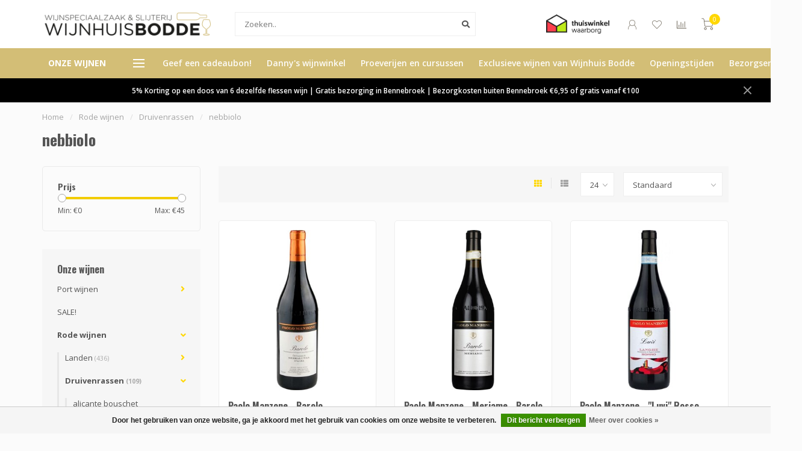

--- FILE ---
content_type: text/html;charset=utf-8
request_url: https://www.wijnhuisbodde.nl/rode-wijnen/druivenrassen/nebbiolo/
body_size: 25276
content:
<!DOCTYPE html>
<html lang="nl">
  <head>
    
    <!--
        
        Theme Nova | v1.5.3.06122201_1
        Theme designed and created by Dyvelopment - We are true e-commerce heroes!
        
        For custom Lightspeed eCom work like custom design or development,
        please contact us at www.dyvelopment.com

          _____                  _                                  _   
         |  __ \                | |                                | |  
         | |  | |_   ___   _____| | ___  _ __  _ __ ___   ___ _ __ | |_ 
         | |  | | | | \ \ / / _ \ |/ _ \| '_ \| '_ ` _ \ / _ \ '_ \| __|
         | |__| | |_| |\ V /  __/ | (_) | |_) | | | | | |  __/ | | | |_ 
         |_____/ \__, | \_/ \___|_|\___/| .__/|_| |_| |_|\___|_| |_|\__|
                  __/ |                 | |                             
                 |___/                  |_|                             
    -->
    
    <meta charset="utf-8"/>
<!-- [START] 'blocks/head.rain' -->
<!--

  (c) 2008-2026 Lightspeed Netherlands B.V.
  http://www.lightspeedhq.com
  Generated: 19-01-2026 @ 11:07:18

-->
<link rel="canonical" href="https://www.wijnhuisbodde.nl/rode-wijnen/druivenrassen/nebbiolo/"/>
<link rel="alternate" href="https://www.wijnhuisbodde.nl/index.rss" type="application/rss+xml" title="Nieuwe producten"/>
<link href="https://cdn.webshopapp.com/assets/cookielaw.css?2025-02-20" rel="stylesheet" type="text/css"/>
<meta name="robots" content="noodp,noydir"/>
<meta name="google-site-verification" content="w6fVcuY3kDq_o6VBRtAzH3giHu08DCj0Pn6Gzt4wd5Y"/>
<meta property="og:url" content="https://www.wijnhuisbodde.nl/rode-wijnen/druivenrassen/nebbiolo/?source=facebook"/>
<meta property="og:site_name" content="Wijnhuis Bodde"/>
<meta property="og:title" content="nebbiolo"/>
<meta property="og:description" content="Wijnhuis Bodde bestaat sinds 1982. In de regio zijn wij bekend om ons uitstekende assortiment wijnen, bieren en gedistilleerde dranken. Maar ook om onze wijn- &amp;"/>
<!--[if lt IE 9]>
<script src="https://cdn.webshopapp.com/assets/html5shiv.js?2025-02-20"></script>
<![endif]-->
<!-- [END] 'blocks/head.rain' -->
    
        	  	              	    	    	    	    	    	         
        <title>nebbiolo - Wijnhuis Bodde</title>
    
    <meta name="description" content="Wijnhuis Bodde bestaat sinds 1982. In de regio zijn wij bekend om ons uitstekende assortiment wijnen, bieren en gedistilleerde dranken. Maar ook om onze wijn- &amp;" />
    <meta name="keywords" content="nebbiolo, wijnhuis, wijnhandel, wijnspeciaalzaak, slijterij, rode wijn, witte wijn, rosé wijn, champagne, crémant, ruby port, tawny port, sherry, bier, whisky, cognac, armagnac, gin, jenever, likeur, bitter, frisdrank, tonic, Vinoloog, Wijnacademie" />
    
        
    <meta http-equiv="X-UA-Compatible" content="IE=edge">
    <meta name="viewport" content="width=device-width, initial-scale=1.0, maximum-scale=1.0, user-scalable=0">
    <meta name="apple-mobile-web-app-capable" content="yes">
    <meta name="apple-mobile-web-app-status-bar-style" content="black">
    
        	        
		<link rel="preconnect" href="https://cdn.webshopapp.com/">
		<link rel="preconnect" href="https://assets.webshopapp.com">	
    		<link rel="preconnect" href="https://fonts.googleapis.com">
		<link rel="preconnect" href="https://fonts.gstatic.com" crossorigin>
		<link rel="dns-prefetch" href="https://fonts.googleapis.com">
		<link rel="dns-prefetch" href="https://fonts.gstatic.com" crossorigin>
    		<link rel="dns-prefetch" href="https://cdn.webshopapp.com/">
		<link rel="dns-prefetch" href="https://assets.webshopapp.com">	

    <link rel="shortcut icon" href="https://cdn.webshopapp.com/shops/231962/themes/182119/v/1913850/assets/favicon.ico?20230629132437" type="image/x-icon" />
    <script src="https://cdn.webshopapp.com/shops/231962/themes/182119/assets/jquery-1-12-4-min.js?20260116144132"></script>
    
    <script>!navigator.userAgent.match('MSIE 10.0;') || document.write('<script src="https://cdn.webshopapp.com/shops/231962/themes/182119/assets/proto-polyfill.js?20260116144132">\x3C/script>')</script>
    <script>if(navigator.userAgent.indexOf("MSIE ") > -1 || navigator.userAgent.indexOf("Trident/") > -1) { document.write('<script src="https://cdn.webshopapp.com/shops/231962/themes/182119/assets/intersection-observer-polyfill.js?20260116144132">\x3C/script>') }</script>
    
        <link href="//fonts.googleapis.com/css?family=Open%20Sans:400,300,600,700|Oswald:300,400,600,700&amp;display=swap" rel="preload" as="style">
    <link href="//fonts.googleapis.com/css?family=Open%20Sans:400,300,600,700|Oswald:300,400,600,700&amp;display=swap" rel="stylesheet">
        
    <link rel="preload" href="https://cdn.webshopapp.com/shops/231962/themes/182119/assets/fontawesome-5-min.css?20260116144132" as="style">
    <link rel="stylesheet" href="https://cdn.webshopapp.com/shops/231962/themes/182119/assets/fontawesome-5-min.css?20260116144132">
    
    <link rel="preload" href="https://cdn.webshopapp.com/shops/231962/themes/182119/assets/bootstrap-min.css?20260116144132" as="style">
    <link rel="stylesheet" href="https://cdn.webshopapp.com/shops/231962/themes/182119/assets/bootstrap-min.css?20260116144132">
    
    <link rel="preload" as="script" href="https://cdn.webshopapp.com/assets/gui.js?2025-02-20">
    <script src="https://cdn.webshopapp.com/assets/gui.js?2025-02-20"></script>
    
    <link rel="preload" as="script" href="https://cdn.webshopapp.com/assets/gui-responsive-2-0.js?2025-02-20">
    <script src="https://cdn.webshopapp.com/assets/gui-responsive-2-0.js?2025-02-20"></script>
    
        
    <link rel="preload" href="https://cdn.webshopapp.com/shops/231962/themes/182119/assets/style.css?20260116144132" as="style">
    <link rel="stylesheet" href="https://cdn.webshopapp.com/shops/231962/themes/182119/assets/style.css?20260116144132" />
    
    <!-- User defined styles -->
    <link rel="preload" href="https://cdn.webshopapp.com/shops/231962/themes/182119/assets/settings.css?20260116144132" as="style">
    <link rel="preload" href="https://cdn.webshopapp.com/shops/231962/themes/182119/assets/custom.css?20260116144132" as="style">
    <link rel="stylesheet" href="https://cdn.webshopapp.com/shops/231962/themes/182119/assets/settings.css?20260116144132" />
    <link rel="stylesheet" href="https://cdn.webshopapp.com/shops/231962/themes/182119/assets/custom.css?20260116144132" />
    
    <script>
   var productStorage = {};
   var theme = {};

  </script>    
    <link type="preload" src="https://cdn.webshopapp.com/shops/231962/themes/182119/assets/countdown-min.js?20260116144132" as="script">
    <link type="preload" src="https://cdn.webshopapp.com/shops/231962/themes/182119/assets/swiper-4-min.js?20260116144132" as="script">
    <link type="preload" src="https://cdn.webshopapp.com/shops/231962/themes/182119/assets/swiper-453.js?20260116144132" as="script">
    <link type="preload" src="https://cdn.webshopapp.com/shops/231962/themes/182119/assets/global.js?20260116144132" as="script">
    
            
      </head>
  <body class="layout-custom">
    <div class="body-content"><div class="overlay"><i class="fa fa-times"></i></div><header><div id="header-holder"><div class="container"><div id="header-content"><div class="header-left"><div class="categories-button small scroll scroll-nav hidden-sm hidden-xs hidden-xxs"><div class="nav-icon"><div class="bar1"></div><div class="bar3"></div><span>Menu</span></div></div><div id="mobilenav" class="categories-button small mobile visible-sm visible-xs visible-xxs"><div class="nav-icon"><div class="bar1"></div><div class="bar3"></div></div><span>Menu</span></div><span id="mobilesearch" class="visible-xxs visible-xs visible-sm"><a href="https://www.wijnhuisbodde.nl/"><i class="fa fa-search" aria-hidden="true"></i></a></span><a href="https://www.wijnhuisbodde.nl/" class="logo hidden-sm hidden-xs hidden-xxs"><img class="logo" src="https://cdn.webshopapp.com/shops/231962/themes/182119/v/1679989/assets/logo.png?20230608223835" alt="Wijnhuis Bodde Slijterij Wijnspeciaalzaak"></a></div><div class="header-center"><div class="search hidden-sm hidden-xs hidden-xxs"><form action="https://www.wijnhuisbodde.nl/search/" class="searchform" method="get"><div class="search-holder"><input type="text" class="searchbox white" name="q" placeholder="Zoeken.." autocomplete="off"><i class="fa fa-search" aria-hidden="true"></i><i class="fa fa-times clearsearch" aria-hidden="true"></i></div></form><div class="searchcontent hidden-xs hidden-xxs"><div class="searchresults"></div><div class="more"><a href="#" class="search-viewall">Bekijk alle resultaten <span>(0)</span></a></div><div class="noresults">Geen producten gevonden</div></div></div><a href="https://www.wijnhuisbodde.nl/" class="hidden-lg hidden-md hidden-xs hidden-xxs"><img class="logo" src="https://cdn.webshopapp.com/shops/231962/themes/182119/v/1679989/assets/logo.png?20230608223835" alt="Wijnhuis Bodde Slijterij Wijnspeciaalzaak"></a><a href="https://www.wijnhuisbodde.nl/" class="visible-xxs visible-xs"><img class="logo" src="https://cdn.webshopapp.com/shops/231962/themes/182119/v/1683123/assets/logo-mobile.png?20230608223835" alt="Wijnhuis Bodde Slijterij Wijnspeciaalzaak"></a></div><div class="header-hallmark hidden-xs hidden-xxs hidden-sm"><a href="https://www.thuiswinkel.org/leden/wijnhuis-bodde/certificaat/" target="_blank"><img src="https://cdn.webshopapp.com/shops/231962/themes/182119/assets/thuiswinkel-color.png?20260116144132" alt="" class="thuiswinkel-color"></a></div><div class="header-right text-right"><div class="user-actions hidden-sm hidden-xs hidden-xxs"><a href="#" class="header-link" data-fancy="fancy-locale-holder" data-fancy-type="flyout" data-tooltip title="Taal & Valuta" data-placement="bottom"><span class="current-lang">NL</span><i class="nova-icon nova-icon-globe"></i></a><a href="https://www.wijnhuisbodde.nl/account/" class="account header-link" data-fancy="fancy-account-holder" data-tooltip title="Mijn account" data-placement="bottom"><!-- <img src="https://cdn.webshopapp.com/shops/231962/themes/182119/assets/icon-user.svg?20260116144132" alt="My account" class="icon"> --><i class="nova-icon nova-icon-user"></i></a><a href="https://www.wijnhuisbodde.nl/account/wishlist/" class="header-link" data-tooltip title="Verlanglijst" data-placement="bottom" data-fancy="fancy-account-holder"><i class="nova-icon nova-icon-heart"></i></a><a href="" class="header-link compare" data-fancy="fancy-compare-holder" data-fancy-type="flyout" data-tooltip title="Vergelijk" data-placement="bottom"><i class="nova-icon nova-icon-chart"></i></a><div class="fancy-box flyout fancy-compare-holder"><div class="fancy-compare"><div class="row"><div class="col-md-12"><h4>Vergelijk producten</h4></div><div class="col-md-12"><p>U heeft nog geen producten toegevoegd.</p></div></div></div></div><div class="fancy-box flyout fancy-locale-holder"><div class="fancy-locale"><div class=""><label for="">Kies uw taal</label><div class="flex-container middle"><div class="flex-col"><span class="flags nl"></span></div><div class="flex-col flex-grow-1"><select id="" class="fancy-select" onchange="document.location=this.options[this.selectedIndex].getAttribute('data-url')"><option lang="nl" title="Nederlands" data-url="https://www.wijnhuisbodde.nl/go/category/9875452" selected="selected">Nederlands</option></select></div></div></div><div class="margin-top-half"><label for="">Kies uw valuta</label><div class="flex-container middle"><div class="flex-col"><span><strong>€</strong></span></div><div class="flex-col flex-grow-1"><select id="" class="fancy-select" onchange="document.location=this.options[this.selectedIndex].getAttribute('data-url')"><option data-url="https://www.wijnhuisbodde.nl/session/currency/eur/" selected="selected">EUR</option></select></div></div></div></div></div></div><a href="https://www.wijnhuisbodde.nl/cart/" class="cart header-link" data-fancy="fancy-cart-holder"><div class="cart-icon"><i class="nova-icon nova-icon-shopping-cart"></i><span id="qty" class="highlight-bg cart-total-qty shopping-cart">0</span></div></a></div></div></div></div><div class="cf"></div><div class="subheader-holder"><div class="container"><div class="subheader"><nav class="subheader-nav hidden-sm hidden-xs hidden-xxs"><div class="categories-button main">
          Onze wijnen
          <div class="nav-icon"><div class="bar1"></div><div class="bar2"></div><div class="bar3"></div></div></div><div class="nav-main-holder"><ul class="nav-main"><li class="nav-main-item"><a href="https://www.wijnhuisbodde.nl/port-wijnen/" class="nav-main-item-name has-subs"><img src="https://cdn.webshopapp.com/shops/231962/files/487909276/35x35x1/image.jpg">
                                            Port wijnen
            </a><ul class="nav-main-sub full-width mega level-1"><li><div class="nav-main-sub-item-holder"><div class="container"><div class="row"><div class="col-md-3 nav-main-sub-item"><h5 class="nav-main-item category-title"><a href="https://www.wijnhuisbodde.nl/port-wijnen/white-port/">White Port</a></h5></div><div class="col-md-3 nav-main-sub-item"><h5 class="nav-main-item category-title"><a href="https://www.wijnhuisbodde.nl/port-wijnen/rose-port/">Rosé Port</a></h5></div><div class="col-md-3 nav-main-sub-item"><h5 class="nav-main-item category-title"><a href="https://www.wijnhuisbodde.nl/port-wijnen/ruby-port/">Ruby Port</a></h5></div><div class="col-md-3 nav-main-sub-item"><h5 class="nav-main-item category-title"><a href="https://www.wijnhuisbodde.nl/port-wijnen/tawny-port/">Tawny Port</a></h5></div><div class="cf"></div><div class="col-md-3 nav-main-sub-item"><h5 class="nav-main-item category-title"><a href="https://www.wijnhuisbodde.nl/port-wijnen/late-bottled-vintage-port/">Late Bottled Vintage Port</a></h5></div><div class="col-md-3 nav-main-sub-item"><h5 class="nav-main-item category-title"><a href="https://www.wijnhuisbodde.nl/port-wijnen/colheita-vintage-port/">Colheita / Vintage Port</a></h5></div></div></div></div></li></ul></li><li class="nav-main-item"><a href="https://www.wijnhuisbodde.nl/sale/" class="nav-main-item-name"><img src="https://cdn.webshopapp.com/shops/231962/files/421072956/35x35x1/image.jpg">
                                            SALE!
            </a></li><li class="nav-main-item"><a href="https://www.wijnhuisbodde.nl/rode-wijnen/" class="nav-main-item-name has-subs"><img src="https://cdn.webshopapp.com/shops/231962/files/433196467/35x35x1/image.jpg">
                                            Rode wijnen
            </a><ul class="nav-main-sub full-width mega level-1"><li><div class="nav-main-sub-item-holder"><div class="container"><div class="row"><div class="col-md-3 nav-main-sub-item"><h5 class="nav-main-item category-title"><a href="https://www.wijnhuisbodde.nl/rode-wijnen/landen/">Landen</a></h5><ul class="nav-mega-sub level-2"><li><a href="https://www.wijnhuisbodde.nl/rode-wijnen/landen/argentinie/">Argentinië</a></li><li><a href="https://www.wijnhuisbodde.nl/rode-wijnen/landen/australie/">Australië</a></li><li><a href="https://www.wijnhuisbodde.nl/rode-wijnen/landen/chili/">Chili</a></li><li><a href="https://www.wijnhuisbodde.nl/rode-wijnen/landen/duitsland/">Duitsland</a></li><li><a href="https://www.wijnhuisbodde.nl/rode-wijnen/landen/frankrijk/">Frankrijk</a></li><li><a href="https://www.wijnhuisbodde.nl/rode-wijnen/landen/italie/">Italië</a></li><li><a href="https://www.wijnhuisbodde.nl/rode-wijnen/landen/luxemburg/">Luxemburg</a></li><li><a href="https://www.wijnhuisbodde.nl/rode-wijnen/landen/nieuw-zeeland/">Nieuw Zeeland</a></li><li><a href="https://www.wijnhuisbodde.nl/rode-wijnen/landen/oostenrijk/">Oostenrijk</a></li><li><a href="https://www.wijnhuisbodde.nl/rode-wijnen/landen/portugal/">Portugal</a></li><li><a href="https://www.wijnhuisbodde.nl/rode-wijnen/landen/slowakije/">Slowakije</a></li><li><a href="https://www.wijnhuisbodde.nl/rode-wijnen/landen/spanje/">Spanje</a></li><li><a href="https://www.wijnhuisbodde.nl/rode-wijnen/landen/verenigde-staten/">Verenigde Staten</a></li><li><a href="https://www.wijnhuisbodde.nl/rode-wijnen/landen/zuid-afrika/">Zuid Afrika</a></li></ul></div><div class="col-md-3 nav-main-sub-item"><h5 class="nav-main-item category-title"><a href="https://www.wijnhuisbodde.nl/rode-wijnen/druivenrassen/">Druivenrassen</a></h5><ul class="nav-mega-sub level-2"><li><a href="https://www.wijnhuisbodde.nl/rode-wijnen/druivenrassen/alicante-bouschet/">alicante bouschet</a></li><li><a href="https://www.wijnhuisbodde.nl/rode-wijnen/druivenrassen/aragonez/">aragonêz</a></li><li><a href="https://www.wijnhuisbodde.nl/rode-wijnen/druivenrassen/barbera/">barbera</a></li><li><a href="https://www.wijnhuisbodde.nl/rode-wijnen/druivenrassen/blaufraenkisch/">blaufränkisch</a></li><li><a href="https://www.wijnhuisbodde.nl/rode-wijnen/druivenrassen/cabernet-franc/">cabernet franc</a></li><li><a href="https://www.wijnhuisbodde.nl/rode-wijnen/druivenrassen/cabernet-sauvignon/">cabernet sauvignon</a></li><li><a href="https://www.wijnhuisbodde.nl/rode-wijnen/druivenrassen/camarate/">camarate</a></li><li><a href="https://www.wijnhuisbodde.nl/rode-wijnen/druivenrassen/carignan/">carignan</a></li><li><a href="https://www.wijnhuisbodde.nl/rode-wijnen/druivenrassen/carmenere/">carmenère</a></li><li><a href="https://www.wijnhuisbodde.nl/rode-wijnen/druivenrassen/castelao/">castelão</a></li><li><a href="https://www.wijnhuisbodde.nl/rode-wijnen/druivenrassen/cinsault/">cinsault</a></li><li><a href="https://www.wijnhuisbodde.nl/rode-wijnen/druivenrassen/colorino/">colorino</a></li><li><a href="https://www.wijnhuisbodde.nl/rode-wijnen/druivenrassen/corvina/">corvina</a></li><li><a href="https://www.wijnhuisbodde.nl/rode-wijnen/druivenrassen/corvinone/">corvinone</a></li><li><a href="https://www.wijnhuisbodde.nl/rode-wijnen/druivenrassen/dolcetto/">dolcetto</a></li><li><a href="https://www.wijnhuisbodde.nl/rode-wijnen/druivenrassen/dornfelder/">dornfelder</a></li><li><a href="https://www.wijnhuisbodde.nl/rode-wijnen/druivenrassen/gamay/">gamay</a></li><li><a href="https://www.wijnhuisbodde.nl/rode-wijnen/druivenrassen/garnatxa-negra/">garnatxa negra</a></li><li><a href="https://www.wijnhuisbodde.nl/rode-wijnen/druivenrassen/graciano/">graciano</a></li><li><a href="https://www.wijnhuisbodde.nl/rode-wijnen/druivenrassen/grenache/">grenache</a></li><li><a href="https://www.wijnhuisbodde.nl/rode-wijnen/druivenrassen/malbec/">malbec</a></li><li><a href="https://www.wijnhuisbodde.nl/rode-wijnen/druivenrassen/merlot/">merlot</a></li><li><a href="https://www.wijnhuisbodde.nl/rode-wijnen/druivenrassen/molinara/">molinara</a></li><li><a href="https://www.wijnhuisbodde.nl/rode-wijnen/druivenrassen/monastrell/">monastrell</a></li><li><a href="https://www.wijnhuisbodde.nl/rode-wijnen/druivenrassen/montepulciano/">montepulciano</a></li><li><a href="https://www.wijnhuisbodde.nl/rode-wijnen/druivenrassen/morenillo/">morenillo</a></li><li><a href="https://www.wijnhuisbodde.nl/rode-wijnen/druivenrassen/mourvedre/">mourvèdre</a></li><li><a href="https://www.wijnhuisbodde.nl/rode-wijnen/druivenrassen/nebbiolo/">nebbiolo</a></li><li><a href="https://www.wijnhuisbodde.nl/rode-wijnen/druivenrassen/negroamaro/">negroamaro</a></li><li><a href="https://www.wijnhuisbodde.nl/rode-wijnen/druivenrassen/nero-davola/">nero d&#039;avola</a></li><li><a href="https://www.wijnhuisbodde.nl/rode-wijnen/druivenrassen/pais/">país</a></li><li><a href="https://www.wijnhuisbodde.nl/rode-wijnen/druivenrassen/petite-sirah/">petite sirah</a></li><li><a href="https://www.wijnhuisbodde.nl/rode-wijnen/druivenrassen/petite-sirah-9961751/">petite sirah</a></li><li><a href="https://www.wijnhuisbodde.nl/rode-wijnen/druivenrassen/petit-verdot/">petit verdot</a></li><li><a href="https://www.wijnhuisbodde.nl/rode-wijnen/druivenrassen/pinotage/">pinotage</a></li><li><a href="https://www.wijnhuisbodde.nl/rode-wijnen/druivenrassen/pinot-nero/">pinot nero</a></li><li><a href="https://www.wijnhuisbodde.nl/rode-wijnen/druivenrassen/pinot-noir/">pinot noir</a></li><li><a href="https://www.wijnhuisbodde.nl/rode-wijnen/druivenrassen/primitivo/">primitivo</a></li><li><a href="https://www.wijnhuisbodde.nl/rode-wijnen/druivenrassen/rondinella/">rondinella</a></li><li><a href="https://www.wijnhuisbodde.nl/rode-wijnen/druivenrassen/sangiovese/">sangiovese</a></li><li><a href="https://www.wijnhuisbodde.nl/rode-wijnen/druivenrassen/shiraz/">shiraz</a></li><li><a href="https://www.wijnhuisbodde.nl/rode-wijnen/druivenrassen/spaetburgunder/">spätburgunder</a></li><li><a href="https://www.wijnhuisbodde.nl/rode-wijnen/druivenrassen/syrah/">syrah</a></li><li><a href="https://www.wijnhuisbodde.nl/rode-wijnen/druivenrassen/tempranillo/">tempranillo</a></li><li><a href="https://www.wijnhuisbodde.nl/rode-wijnen/druivenrassen/tinta-barroca/">tinta barroca</a></li><li><a href="https://www.wijnhuisbodde.nl/rode-wijnen/druivenrassen/tinta-miuda/">tinta miúda</a></li><li><a href="https://www.wijnhuisbodde.nl/rode-wijnen/druivenrassen/tinta-roriz/">tinta roriz</a></li><li><a href="https://www.wijnhuisbodde.nl/rode-wijnen/druivenrassen/touriga-nacional/">touriga nacional</a></li><li><a href="https://www.wijnhuisbodde.nl/rode-wijnen/druivenrassen/trousseau/">trousseau</a></li><li><a href="https://www.wijnhuisbodde.nl/rode-wijnen/druivenrassen/viognier/">viognier</a></li><li><a href="https://www.wijnhuisbodde.nl/rode-wijnen/druivenrassen/zinfandel/">zinfandel</a></li><li><a href="https://www.wijnhuisbodde.nl/rode-wijnen/druivenrassen/zweigelt/">zweigelt</a></li><li><a href="https://www.wijnhuisbodde.nl/rode-wijnen/druivenrassen/touriga-francesca/">touriga francesca</a></li><li><a href="https://www.wijnhuisbodde.nl/rode-wijnen/druivenrassen/sousao/">sousão</a></li><li><a href="https://www.wijnhuisbodde.nl/rode-wijnen/druivenrassen/tinto-cao/">tinto câo</a></li><li><a href="https://www.wijnhuisbodde.nl/rode-wijnen/druivenrassen/cinsaut/">cinsaut</a></li><li><a href="https://www.wijnhuisbodde.nl/rode-wijnen/druivenrassen/mazuelo/">mazuelo</a></li><li><a href="https://www.wijnhuisbodde.nl/rode-wijnen/druivenrassen/aglianico/">aglianico</a></li><li><a href="https://www.wijnhuisbodde.nl/rode-wijnen/druivenrassen/lagrein/">lagrein</a></li><li><a href="https://www.wijnhuisbodde.nl/rode-wijnen/druivenrassen/mando/">mando</a></li><li><a href="https://www.wijnhuisbodde.nl/rode-wijnen/druivenrassen/sumoll/">sumoll</a></li><li><a href="https://www.wijnhuisbodde.nl/rode-wijnen/druivenrassen/susumaniello/">susumaniello</a></li><li><a href="https://www.wijnhuisbodde.nl/rode-wijnen/druivenrassen/hondarrabi-beltza/">hondarrabi beltza</a></li><li><a href="https://www.wijnhuisbodde.nl/rode-wijnen/druivenrassen/nero-di-troia/">nero di troia</a></li><li><a href="https://www.wijnhuisbodde.nl/rode-wijnen/druivenrassen/dolcetto-10747545/">dolcetto</a></li><li><a href="https://www.wijnhuisbodde.nl/rode-wijnen/druivenrassen/cannonau/">cannonau</a></li></ul></div></div></div></div></li></ul></li><li class="nav-main-item"><a href="https://www.wijnhuisbodde.nl/witte-wijnen/" class="nav-main-item-name has-subs"><img src="https://cdn.webshopapp.com/shops/231962/files/433196629/35x35x1/image.jpg">
                                            Witte wijnen
            </a><ul class="nav-main-sub full-width mega level-1"><li><div class="nav-main-sub-item-holder"><div class="container"><div class="row"><div class="col-md-3 nav-main-sub-item"><h5 class="nav-main-item category-title"><a href="https://www.wijnhuisbodde.nl/witte-wijnen/landen/">Landen</a></h5><ul class="nav-mega-sub level-2"><li><a href="https://www.wijnhuisbodde.nl/witte-wijnen/landen/argentinie/">Argentinië</a></li><li><a href="https://www.wijnhuisbodde.nl/witte-wijnen/landen/australie/">Australië</a></li><li><a href="https://www.wijnhuisbodde.nl/witte-wijnen/landen/chili/">Chili</a></li><li><a href="https://www.wijnhuisbodde.nl/witte-wijnen/landen/duitsland/">Duitsland</a></li><li><a href="https://www.wijnhuisbodde.nl/witte-wijnen/landen/frankrijk/">Frankrijk</a></li><li><a href="https://www.wijnhuisbodde.nl/witte-wijnen/landen/italie/">Italie</a></li><li><a href="https://www.wijnhuisbodde.nl/witte-wijnen/landen/nieuw-zeeland/">Nieuw-Zeeland</a></li><li><a href="https://www.wijnhuisbodde.nl/witte-wijnen/landen/oostenrijk/">Oostenrijk</a></li><li><a href="https://www.wijnhuisbodde.nl/witte-wijnen/landen/portugal/">Portugal</a></li><li><a href="https://www.wijnhuisbodde.nl/witte-wijnen/landen/spanje/">Spanje</a></li><li><a href="https://www.wijnhuisbodde.nl/witte-wijnen/landen/verenigde-staten/">Verenigde Staten</a></li><li><a href="https://www.wijnhuisbodde.nl/witte-wijnen/landen/zuid-afrika/">Zuid Afrika</a></li><li><a href="https://www.wijnhuisbodde.nl/witte-wijnen/landen/luxemburg/">Luxemburg</a></li></ul></div><div class="col-md-3 nav-main-sub-item"><h5 class="nav-main-item category-title"><a href="https://www.wijnhuisbodde.nl/witte-wijnen/druivenrassen/">Druivenrassen</a></h5><ul class="nav-mega-sub level-2"><li><a href="https://www.wijnhuisbodde.nl/witte-wijnen/druivenrassen/albarino/">albariño</a></li><li><a href="https://www.wijnhuisbodde.nl/witte-wijnen/druivenrassen/alentejo/">alentejo</a></li><li><a href="https://www.wijnhuisbodde.nl/witte-wijnen/druivenrassen/arinto/">arinto</a></li><li><a href="https://www.wijnhuisbodde.nl/witte-wijnen/druivenrassen/arneis/">arneis</a></li><li><a href="https://www.wijnhuisbodde.nl/witte-wijnen/druivenrassen/bourboulenc/">bourboulenc</a></li><li><a href="https://www.wijnhuisbodde.nl/witte-wijnen/druivenrassen/chardonnay/">chardonnay</a></li><li><a href="https://www.wijnhuisbodde.nl/witte-wijnen/druivenrassen/chenin-blanc/">chenin blanc</a></li><li><a href="https://www.wijnhuisbodde.nl/witte-wijnen/druivenrassen/codega/">códega</a></li><li><a href="https://www.wijnhuisbodde.nl/witte-wijnen/druivenrassen/favorita/">favorita</a></li><li><a href="https://www.wijnhuisbodde.nl/witte-wijnen/druivenrassen/fernao-pires/">fernão pires</a></li><li><a href="https://www.wijnhuisbodde.nl/witte-wijnen/druivenrassen/garganega/">garganega</a></li><li><a href="https://www.wijnhuisbodde.nl/witte-wijnen/druivenrassen/garnatxa-blanca/">garnatxa blanca</a></li><li><a href="https://www.wijnhuisbodde.nl/witte-wijnen/druivenrassen/gewuerztraminer/">gewürztraminer</a></li><li><a href="https://www.wijnhuisbodde.nl/witte-wijnen/druivenrassen/gruener-veltliner/">grüner veltliner</a></li><li><a href="https://www.wijnhuisbodde.nl/witte-wijnen/druivenrassen/marsanne/">marsanne</a></li><li><a href="https://www.wijnhuisbodde.nl/witte-wijnen/druivenrassen/muscadelle/">muscadelle</a></li><li><a href="https://www.wijnhuisbodde.nl/witte-wijnen/druivenrassen/muscat/">muscat</a></li><li><a href="https://www.wijnhuisbodde.nl/witte-wijnen/druivenrassen/pais/">país</a></li><li><a href="https://www.wijnhuisbodde.nl/witte-wijnen/druivenrassen/picpoul/">picpoul</a></li><li><a href="https://www.wijnhuisbodde.nl/witte-wijnen/druivenrassen/pinot-blanc/">pinot blanc</a></li><li><a href="https://www.wijnhuisbodde.nl/witte-wijnen/druivenrassen/pinot-grigio/">pinot grigio</a></li><li><a href="https://www.wijnhuisbodde.nl/witte-wijnen/druivenrassen/pinot-gris/">pinot gris</a></li><li><a href="https://www.wijnhuisbodde.nl/witte-wijnen/druivenrassen/rabigato/">rabigato</a></li><li><a href="https://www.wijnhuisbodde.nl/witte-wijnen/druivenrassen/rabo-de-ovelha/">rabo de ovelha</a></li><li><a href="https://www.wijnhuisbodde.nl/witte-wijnen/druivenrassen/riesling/">riesling</a></li><li><a href="https://www.wijnhuisbodde.nl/witte-wijnen/druivenrassen/rousanne/">rousanne</a></li><li><a href="https://www.wijnhuisbodde.nl/witte-wijnen/druivenrassen/sauvignon-blanc/">sauvignon blanc</a></li><li><a href="https://www.wijnhuisbodde.nl/witte-wijnen/druivenrassen/semillon/">sémillon</a></li><li><a href="https://www.wijnhuisbodde.nl/witte-wijnen/druivenrassen/sylvaner/">sylvaner</a></li><li><a href="https://www.wijnhuisbodde.nl/witte-wijnen/druivenrassen/terret/">terret</a></li><li><a href="https://www.wijnhuisbodde.nl/witte-wijnen/druivenrassen/torrontes/">torrontés</a></li><li><a href="https://www.wijnhuisbodde.nl/witte-wijnen/druivenrassen/trebbiano-di-lugana/">trebbiano di lugana</a></li><li><a href="https://www.wijnhuisbodde.nl/witte-wijnen/druivenrassen/verdejo/">verdejo</a></li><li><a href="https://www.wijnhuisbodde.nl/witte-wijnen/druivenrassen/verdicchio/">verdicchio</a></li><li><a href="https://www.wijnhuisbodde.nl/witte-wijnen/druivenrassen/viognier/">viognier</a></li><li><a href="https://www.wijnhuisbodde.nl/witte-wijnen/druivenrassen/viosinho/">viosinho</a></li><li><a href="https://www.wijnhuisbodde.nl/witte-wijnen/druivenrassen/vital/">vital</a></li><li><a href="https://www.wijnhuisbodde.nl/witte-wijnen/druivenrassen/viura/">viura</a></li><li><a href="https://www.wijnhuisbodde.nl/witte-wijnen/druivenrassen/malvasia/">malvasia</a></li><li><a href="https://www.wijnhuisbodde.nl/witte-wijnen/druivenrassen/gouveio/">gouveio</a></li><li><a href="https://www.wijnhuisbodde.nl/witte-wijnen/druivenrassen/pinotage/">pinotage</a></li><li><a href="https://www.wijnhuisbodde.nl/witte-wijnen/druivenrassen/tempranillo-blanco/">tempranillo blanco</a></li><li><a href="https://www.wijnhuisbodde.nl/witte-wijnen/druivenrassen/clairette/">clairette</a></li><li><a href="https://www.wijnhuisbodde.nl/witte-wijnen/druivenrassen/catarratto/">catarratto</a></li><li><a href="https://www.wijnhuisbodde.nl/witte-wijnen/druivenrassen/grillo/">grillo</a></li><li><a href="https://www.wijnhuisbodde.nl/witte-wijnen/druivenrassen/rolle-vermentino/">rolle (vermentino)</a></li><li><a href="https://www.wijnhuisbodde.nl/witte-wijnen/druivenrassen/grauer-burgunder/">grauer burgunder</a></li><li><a href="https://www.wijnhuisbodde.nl/witte-wijnen/druivenrassen/mueller-thurgau/">müller thurgau</a></li><li><a href="https://www.wijnhuisbodde.nl/witte-wijnen/druivenrassen/scheurebe/">scheurebe</a></li><li><a href="https://www.wijnhuisbodde.nl/witte-wijnen/druivenrassen/melon-de-bourgogne/">melon de Bourgogne</a></li><li><a href="https://www.wijnhuisbodde.nl/witte-wijnen/druivenrassen/grenache-blanc/">grenache blanc</a></li><li><a href="https://www.wijnhuisbodde.nl/witte-wijnen/druivenrassen/grechetto/">grechetto</a></li><li><a href="https://www.wijnhuisbodde.nl/witte-wijnen/druivenrassen/vespaiolo/">vespaiolo</a></li><li><a href="https://www.wijnhuisbodde.nl/witte-wijnen/druivenrassen/macabeo/">macabeo</a></li><li><a href="https://www.wijnhuisbodde.nl/witte-wijnen/druivenrassen/falanghina/">falanghina</a></li><li><a href="https://www.wijnhuisbodde.nl/witte-wijnen/druivenrassen/antao-vaz/">Antão Vaz</a></li><li><a href="https://www.wijnhuisbodde.nl/witte-wijnen/druivenrassen/vermentino/">vermentino</a></li><li><a href="https://www.wijnhuisbodde.nl/witte-wijnen/druivenrassen/pecorino/">pecorino</a></li><li><a href="https://www.wijnhuisbodde.nl/witte-wijnen/druivenrassen/hondarrabi-zuri/">Hondarrabi Zuri</a></li><li><a href="https://www.wijnhuisbodde.nl/witte-wijnen/druivenrassen/cortese/">cortese</a></li><li><a href="https://www.wijnhuisbodde.nl/witte-wijnen/druivenrassen/aligote/">aligote</a></li><li><a href="https://www.wijnhuisbodde.nl/witte-wijnen/druivenrassen/fiano/">fiano</a></li><li><a href="https://www.wijnhuisbodde.nl/witte-wijnen/druivenrassen/greco/">greco</a></li><li><a href="https://www.wijnhuisbodde.nl/witte-wijnen/druivenrassen/colombard/">colombard</a></li><li><a href="https://www.wijnhuisbodde.nl/witte-wijnen/druivenrassen/clairette-10792775/">clairette</a></li><li><a href="https://www.wijnhuisbodde.nl/witte-wijnen/druivenrassen/avesso/">avesso</a></li><li><a href="https://www.wijnhuisbodde.nl/witte-wijnen/druivenrassen/encruzado/">encruzado</a></li><li><a href="https://www.wijnhuisbodde.nl/witte-wijnen/druivenrassen/cerceal/">cerceal</a></li><li><a href="https://www.wijnhuisbodde.nl/witte-wijnen/druivenrassen/bical/">bical</a></li></ul></div></div></div></div></li></ul></li><li class="nav-main-item"><a href="https://www.wijnhuisbodde.nl/rose-wijnen/" class="nav-main-item-name has-subs"><img src="https://cdn.webshopapp.com/shops/231962/files/433196744/35x35x1/image.jpg">
                                            Rosé wijnen
            </a><ul class="nav-main-sub full-width mega level-1"><li><div class="nav-main-sub-item-holder"><div class="container"><div class="row"><div class="col-md-3 nav-main-sub-item"><h5 class="nav-main-item category-title"><a href="https://www.wijnhuisbodde.nl/rose-wijnen/landen/">Landen</a></h5><ul class="nav-mega-sub level-2"><li><a href="https://www.wijnhuisbodde.nl/rose-wijnen/landen/duitsland/">Duitsland</a></li><li><a href="https://www.wijnhuisbodde.nl/rose-wijnen/landen/frankrijk/">Frankrijk</a></li><li><a href="https://www.wijnhuisbodde.nl/rose-wijnen/landen/portugal/">Portugal</a></li><li><a href="https://www.wijnhuisbodde.nl/rose-wijnen/landen/spanje/">Spanje</a></li><li><a href="https://www.wijnhuisbodde.nl/rose-wijnen/landen/oostenrijk/">Oostenrijk</a></li></ul></div><div class="col-md-3 nav-main-sub-item"><h5 class="nav-main-item category-title"><a href="https://www.wijnhuisbodde.nl/rose-wijnen/druivenrassen/">Druivenrassen</a></h5><ul class="nav-mega-sub level-2"><li><a href="https://www.wijnhuisbodde.nl/rose-wijnen/druivenrassen/blauer-portugieser/">blauer portugieser</a></li><li><a href="https://www.wijnhuisbodde.nl/rose-wijnen/druivenrassen/bobal/">bobal</a></li><li><a href="https://www.wijnhuisbodde.nl/rose-wijnen/druivenrassen/cabernet-sauvignon/">cabernet sauvignon</a></li><li><a href="https://www.wijnhuisbodde.nl/rose-wijnen/druivenrassen/camarate/">camarate</a></li><li><a href="https://www.wijnhuisbodde.nl/rose-wijnen/druivenrassen/carignan/">carignan</a></li><li><a href="https://www.wijnhuisbodde.nl/rose-wijnen/druivenrassen/castelao/">castelão</a></li><li><a href="https://www.wijnhuisbodde.nl/rose-wijnen/druivenrassen/chardonnay/">chardonnay</a></li><li><a href="https://www.wijnhuisbodde.nl/rose-wijnen/druivenrassen/cinsault/">cinsault</a></li><li><a href="https://www.wijnhuisbodde.nl/rose-wijnen/druivenrassen/gamay/">gamay</a></li><li><a href="https://www.wijnhuisbodde.nl/rose-wijnen/druivenrassen/grenache/">grenache</a></li><li><a href="https://www.wijnhuisbodde.nl/rose-wijnen/druivenrassen/pinot-noir/">pinot noir</a></li><li><a href="https://www.wijnhuisbodde.nl/rose-wijnen/druivenrassen/spaetburgunder/">spätburgunder</a></li><li><a href="https://www.wijnhuisbodde.nl/rose-wijnen/druivenrassen/syrah/">syrah</a></li><li><a href="https://www.wijnhuisbodde.nl/rose-wijnen/druivenrassen/touriga-nacional/">touriga naçional</a></li><li><a href="https://www.wijnhuisbodde.nl/rose-wijnen/druivenrassen/tinta-roriz/">tinta roriz</a></li><li><a href="https://www.wijnhuisbodde.nl/rose-wijnen/druivenrassen/rondinella/">rondinella</a></li><li><a href="https://www.wijnhuisbodde.nl/rose-wijnen/druivenrassen/tempranillo/">tempranillo</a></li><li><a href="https://www.wijnhuisbodde.nl/rose-wijnen/druivenrassen/pinotage/">pinotage</a></li><li><a href="https://www.wijnhuisbodde.nl/rose-wijnen/druivenrassen/merlot/">merlot</a></li><li><a href="https://www.wijnhuisbodde.nl/rose-wijnen/druivenrassen/mourvedre/">mourvèdre</a></li><li><a href="https://www.wijnhuisbodde.nl/rose-wijnen/druivenrassen/tinta-barroca/">tinta barroca</a></li><li><a href="https://www.wijnhuisbodde.nl/rose-wijnen/druivenrassen/tinta/">tinta</a></li><li><a href="https://www.wijnhuisbodde.nl/rose-wijnen/druivenrassen/corvina/">corvina</a></li><li><a href="https://www.wijnhuisbodde.nl/rose-wijnen/druivenrassen/montepulciano/">montepulciano</a></li><li><a href="https://www.wijnhuisbodde.nl/rose-wijnen/druivenrassen/cabernet-franc/">cabernet franc</a></li><li><a href="https://www.wijnhuisbodde.nl/rose-wijnen/druivenrassen/nero-di-troia/">nero di troia</a></li><li><a href="https://www.wijnhuisbodde.nl/rose-wijnen/druivenrassen/malbec/">malbec</a></li><li><a href="https://www.wijnhuisbodde.nl/rose-wijnen/druivenrassen/zweigelt/">Zweigelt</a></li></ul></div></div></div></div></li></ul></li><li class="nav-main-item"><a href="https://www.wijnhuisbodde.nl/mousserende-wijnen/" class="nav-main-item-name has-subs"><img src="https://cdn.webshopapp.com/shops/231962/files/433196800/35x35x1/image.jpg">
                                            Mousserende wijnen
            </a><ul class="nav-main-sub full-width mega level-1"><li><div class="nav-main-sub-item-holder"><div class="container"><div class="row"><div class="col-md-3 nav-main-sub-item"><h5 class="nav-main-item category-title"><a href="https://www.wijnhuisbodde.nl/mousserende-wijnen/champagne/">Champagne</a></h5></div><div class="col-md-3 nav-main-sub-item"><h5 class="nav-main-item category-title"><a href="https://www.wijnhuisbodde.nl/mousserende-wijnen/cremant/">Crémant</a></h5></div><div class="col-md-3 nav-main-sub-item"><h5 class="nav-main-item category-title"><a href="https://www.wijnhuisbodde.nl/mousserende-wijnen/sekt/">Sekt</a></h5></div><div class="col-md-3 nav-main-sub-item"><h5 class="nav-main-item category-title"><a href="https://www.wijnhuisbodde.nl/mousserende-wijnen/cava/">Cava</a></h5></div><div class="cf"></div><div class="col-md-3 nav-main-sub-item"><h5 class="nav-main-item category-title"><a href="https://www.wijnhuisbodde.nl/mousserende-wijnen/prosecco/">Prosecco</a></h5></div><div class="col-md-3 nav-main-sub-item"><h5 class="nav-main-item category-title"><a href="https://www.wijnhuisbodde.nl/mousserende-wijnen/vonkelwijn/">Vonkelwijn</a></h5></div><div class="col-md-3 nav-main-sub-item"><h5 class="nav-main-item category-title"><a href="https://www.wijnhuisbodde.nl/mousserende-wijnen/spumante/">Spumante</a></h5></div><div class="col-md-3 nav-main-sub-item"><h5 class="nav-main-item category-title"><a href="https://www.wijnhuisbodde.nl/mousserende-wijnen/frizzante/">Frizzante</a></h5></div><div class="cf"></div></div></div></div></li></ul></li><li class="nav-main-item"><a href="https://www.wijnhuisbodde.nl/overige-wijnen/" class="nav-main-item-name has-subs"><img src="https://cdn.webshopapp.com/shops/231962/files/320147664/35x35x1/image.jpg">
                                            Overige wijnen
            </a><ul class="nav-main-sub full-width mega level-1"><li><div class="nav-main-sub-item-holder"><div class="container"><div class="row"><div class="col-md-3 nav-main-sub-item"><h5 class="nav-main-item category-title"><a href="https://www.wijnhuisbodde.nl/overige-wijnen/sherry/">Sherry</a></h5></div><div class="col-md-3 nav-main-sub-item"><h5 class="nav-main-item category-title"><a href="https://www.wijnhuisbodde.nl/overige-wijnen/vegan-wijn/">Vegan wijn</a></h5></div><div class="col-md-3 nav-main-sub-item"><h5 class="nav-main-item category-title"><a href="https://www.wijnhuisbodde.nl/overige-wijnen/sake/">Saké</a></h5></div><div class="col-md-3 nav-main-sub-item"><h5 class="nav-main-item category-title"><a href="https://www.wijnhuisbodde.nl/overige-wijnen/sulfietarme-wijn/">Sulfietarme wijn</a></h5></div><div class="cf"></div><div class="col-md-3 nav-main-sub-item"><h5 class="nav-main-item category-title"><a href="https://www.wijnhuisbodde.nl/overige-wijnen/alcoholvrije-wijn/">Alcoholvrije wijn</a></h5></div><div class="col-md-3 nav-main-sub-item"><h5 class="nav-main-item category-title"><a href="https://www.wijnhuisbodde.nl/overige-wijnen/biologische-wijn/">Biologische wijn</a></h5></div><div class="col-md-3 nav-main-sub-item"><h5 class="nav-main-item category-title"><a href="https://www.wijnhuisbodde.nl/overige-wijnen/dessertwijn/">Dessertwijn</a></h5></div><div class="col-md-3 nav-main-sub-item"><h5 class="nav-main-item category-title"><a href="https://www.wijnhuisbodde.nl/overige-wijnen/madeira/">Madeira</a></h5></div><div class="cf"></div><div class="col-md-3 nav-main-sub-item"><h5 class="nav-main-item category-title"><a href="https://www.wijnhuisbodde.nl/overige-wijnen/marsala/">Marsala</a></h5></div><div class="col-md-3 nav-main-sub-item"><h5 class="nav-main-item category-title"><a href="https://www.wijnhuisbodde.nl/overige-wijnen/zoete-wijn/">Zoete wijn</a></h5></div></div></div></div></li></ul></li><li class="nav-main-item"><a href="https://www.wijnhuisbodde.nl/de-top-9-favoriete-wijnen-van-danny/" class="nav-main-item-name"><img src="https://cdn.webshopapp.com/shops/231962/files/473023574/35x35x1/image.jpg">
                                            De top 9 favoriete wijnen van Danny
            </a></li><li class="nav-main-item"><a href="https://www.wijnhuisbodde.nl/proefpakketten/" class="nav-main-item-name"><img src="https://cdn.webshopapp.com/shops/231962/files/335980561/35x35x1/image.jpg">
                                            Proefpakketten
            </a></li><li class="nav-main-item"><a href="https://www.wijnhuisbodde.nl/accessoires/" class="nav-main-item-name"><img src="https://cdn.webshopapp.com/shops/231962/files/341926482/35x35x1/image.jpg">
                                            Accessoires
            </a></li><li class="nav-main-item"><a href="https://www.wijnhuisbodde.nl/relatiegeschenken/" class="nav-main-item-name"><img src="https://cdn.webshopapp.com/shops/231962/files/487905602/35x35x1/image.jpg">
                                            Relatiegeschenken
            </a></li><li class="nav-main-item"><a href="https://www.wijnhuisbodde.nl/dranken-gedistilleerd/" class="nav-main-item-name has-subs"><img src="https://cdn.webshopapp.com/shops/231962/files/482428503/35x35x1/image.jpg">
                                            Dranken gedistilleerd
            </a><ul class="nav-main-sub full-width mega level-1"><li><div class="nav-main-sub-item-holder"><div class="container"><div class="row"><div class="col-md-3 nav-main-sub-item"><h5 class="nav-main-item category-title"><a href="https://www.wijnhuisbodde.nl/dranken-gedistilleerd/gin/">Gin</a></h5></div><div class="col-md-3 nav-main-sub-item"><h5 class="nav-main-item category-title"><a href="https://www.wijnhuisbodde.nl/dranken-gedistilleerd/bitter/">Bitter</a></h5></div><div class="col-md-3 nav-main-sub-item"><h5 class="nav-main-item category-title"><a href="https://www.wijnhuisbodde.nl/dranken-gedistilleerd/jenever/">Jenever</a></h5></div><div class="col-md-3 nav-main-sub-item"><h5 class="nav-main-item category-title"><a href="https://www.wijnhuisbodde.nl/dranken-gedistilleerd/likeur/">Likeur</a></h5></div><div class="cf"></div><div class="col-md-3 nav-main-sub-item"><h5 class="nav-main-item category-title"><a href="https://www.wijnhuisbodde.nl/dranken-gedistilleerd/whisky/">Whisky</a></h5><ul class="nav-mega-sub level-2"><li><a href="https://www.wijnhuisbodde.nl/dranken-gedistilleerd/whisky/ierland/">Ierland</a></li><li><a href="https://www.wijnhuisbodde.nl/dranken-gedistilleerd/whisky/nederland/">Nederland</a></li></ul></div><div class="col-md-3 nav-main-sub-item"><h5 class="nav-main-item category-title"><a href="https://www.wijnhuisbodde.nl/dranken-gedistilleerd/vieux/">Vieux</a></h5></div><div class="col-md-3 nav-main-sub-item"><h5 class="nav-main-item category-title"><a href="https://www.wijnhuisbodde.nl/dranken-gedistilleerd/vodka/">Vodka</a></h5></div><div class="col-md-3 nav-main-sub-item"><h5 class="nav-main-item category-title"><a href="https://www.wijnhuisbodde.nl/dranken-gedistilleerd/korenwijn/">Korenwijn</a></h5></div><div class="cf"></div><div class="col-md-3 nav-main-sub-item"><h5 class="nav-main-item category-title"><a href="https://www.wijnhuisbodde.nl/dranken-gedistilleerd/rum/">Rum</a></h5></div><div class="col-md-3 nav-main-sub-item"><h5 class="nav-main-item category-title"><a href="https://www.wijnhuisbodde.nl/dranken-gedistilleerd/cognac/">Cognac</a></h5></div><div class="col-md-3 nav-main-sub-item"><h5 class="nav-main-item category-title"><a href="https://www.wijnhuisbodde.nl/dranken-gedistilleerd/tequila/">Tequila</a></h5></div><div class="col-md-3 nav-main-sub-item"><h5 class="nav-main-item category-title"><a href="https://www.wijnhuisbodde.nl/dranken-gedistilleerd/calvados/">Calvados</a></h5></div><div class="cf"></div></div></div></div></li></ul></li><li class="nav-main-item"><a href="https://www.wijnhuisbodde.nl/onze-wijnhuizen/" class="nav-main-item-name has-subs"><img src="https://cdn.webshopapp.com/shops/231962/files/458920868/35x35x1/image.jpg">
                                            Onze Wijnhuizen
            </a><ul class="nav-main-sub full-width mega level-1"><li><div class="nav-main-sub-item-holder"><div class="container"><div class="row"><div class="col-md-3 nav-main-sub-item"><h5 class="nav-main-item category-title"><a href="https://www.wijnhuisbodde.nl/onze-wijnhuizen/simonsig-stellenbosch-zuid-afrika/">Simonsig - Stellenbosch, Zuid Afrika</a></h5></div><div class="col-md-3 nav-main-sub-item"><h5 class="nav-main-item category-title"><a href="https://www.wijnhuisbodde.nl/onze-wijnhuizen/saint-clair-marlborough-nieuw-zeeland/">Saint Clair - Marlborough, Nieuw Zeeland</a></h5></div><div class="col-md-3 nav-main-sub-item"><h5 class="nav-main-item category-title"><a href="https://www.wijnhuisbodde.nl/onze-wijnhuizen/talamonti-abruzzen-italie/">Talamonti - Abruzzen, Italië</a></h5></div><div class="col-md-3 nav-main-sub-item"><h5 class="nav-main-item category-title"><a href="https://www.wijnhuisbodde.nl/onze-wijnhuizen/bravo-escos-priorat-spanje/">Bravo Escós - Priorat, Spanje</a></h5></div><div class="cf"></div></div></div></div></li></ul></li><li class="nav-main-item"><a href="https://www.wijnhuisbodde.nl/gifts-and-drinks/" class="nav-main-item-name"><img src="https://cdn.webshopapp.com/shops/231962/files/464588636/35x35x1/image.jpg">
                                            Gifts and Drinks
            </a></li><li class="nav-main-item"><a href="https://www.wijnhuisbodde.nl/aanbieding-van-de-maand/" class="nav-main-item-name"><img src="https://cdn.webshopapp.com/shops/231962/files/482429881/35x35x1/image.jpg">
                                            Aanbieding van de Maand
            </a></li><li class="nav-main-item"><a href="https://www.wijnhuisbodde.nl/exclusieve-wijnen-van-wijnhuis-bodde/" class="nav-main-item-name"><img src="https://cdn.webshopapp.com/shops/231962/files/475148539/35x35x1/image.jpg">
                                            Exclusieve wijnen van Wijnhuis Bodde
            </a></li><li class="nav-main-item"><a href="https://www.wijnhuisbodde.nl/top-12-meest-verkochte-wijnen-2025/" class="nav-main-item-name"><img src="https://cdn.webshopapp.com/shops/231962/files/489575644/35x35x1/image.jpg">
                                            TOP 12 - Meest Verkochte Wijnen - 2025
            </a></li></ul></div></nav><div class="subheader-links hidden-sm hidden-xs hidden-xxs"><a href="https://www.wijnhuisbodde.nl/buy-gift-card/" target="_blank">Geef een cadeaubon!</a><a href="https://www.wijnhuisbodde.nl/service/about/" target="_blank">Danny&#039;s wijnwinkel</a><a href="https://www.wijnhuisbodde.nl/proeverijen-cursussen/" target="_blank">Proeverijen en cursussen</a><a href="https://www.wijnhuisbodde.nl/exclusieve-wijnen-van-wijnhuis-bodde/" target="">Exclusieve wijnen van Wijnhuis Bodde</a><a href="https://www.wijnhuisbodde.nl/service/stores/" target="_blank">Openingstijden</a><a href="https://www.wijnhuisbodde.nl/service/shipping-returns/" target="_blank">Bezorgservice</a></div><div class="subheader-usps"><div class="usps-slider-holder" style="width:100%;"><div class="swiper-container usps-header with-header"><div class="swiper-wrapper"></div></div></div></div></div></div></div><div class="subnav-dimmed"></div><div id="notification" ><a href="https://www.wijnhuisbodde.nl/onze-bestelservice/">5% Korting op een doos van 6 dezelfde flessen wijn | Gratis bezorging in Bennebroek | Bezorgkosten buiten Bennebroek €6,95 of gratis vanaf €100</a><div class="x x-small" id="close-notification"></div></div></header><div class="breadcrumbs"><div class="container"><div class="row"><div class="col-md-12"><a href="https://www.wijnhuisbodde.nl/" title="Home">Home</a><span><span class="seperator">/</span><a href="https://www.wijnhuisbodde.nl/rode-wijnen/"><span>Rode wijnen</span></a></span><span><span class="seperator">/</span><a href="https://www.wijnhuisbodde.nl/rode-wijnen/druivenrassen/"><span>Druivenrassen</span></a></span><span><span class="seperator">/</span><a href="https://www.wijnhuisbodde.nl/rode-wijnen/druivenrassen/nebbiolo/"><span>nebbiolo</span></a></span></div></div></div></div><div id="collection-container" class="container collection"><div class="row "><div class="col-md-12"><h1 class="page-title">nebbiolo</h1></div></div><div class="row"><div class="col-md-3 sidebar hidden-sm hidden-xs hidden-xxs"><div class="filters-sidebar gray-border margin-top rounded hidden-xxs hidden-xs hidden-sm"><form action="https://www.wijnhuisbodde.nl/rode-wijnen/druivenrassen/nebbiolo/" method="get" class="custom_filter_form sidebar"><input type="hidden" name="sort" value="default" /><input type="hidden" name="brand" value="0" /><input type="hidden" name="mode" value="grid" /><input type="hidden" name="limit" value="24" /><input type="hidden" name="sort" value="default" /><input type="hidden" name="max" value="45" class="custom_filter_form_max" /><input type="hidden" name="min" value="0" class="custom_filter_form_min" /><div class="filter-holder"><div class="row"><div class="custom-filter-col"><div class="price-filter-block"><h5>Prijs</h5><div class="sidebar-filter-slider"><div class="collection-filter-price"></div></div><div class="price-filter-range cf"><div class="min">Min: €<span>0</span></div><div class="max">Max: €<span>45</span></div></div></div></div></div></div></form></div><div class="sidebar-cats rowmargin hidden-sm hidden-xs hidden-xxs "><h4>Onze wijnen</h4><ul class="sub0"><li><div class="main-cat"><a href="https://www.wijnhuisbodde.nl/port-wijnen/">Port wijnen</a><span class="open-sub"></span></div><ul class="sub1"><li class=" nosubs"><div class="main-cat"><a href="https://www.wijnhuisbodde.nl/port-wijnen/white-port/">White Port <span class="count">(3)</span></a></div></li><li class=" nosubs"><div class="main-cat"><a href="https://www.wijnhuisbodde.nl/port-wijnen/rose-port/">Rosé Port <span class="count">(2)</span></a></div></li><li class=" nosubs"><div class="main-cat"><a href="https://www.wijnhuisbodde.nl/port-wijnen/ruby-port/">Ruby Port <span class="count">(6)</span></a></div></li><li class=" nosubs"><div class="main-cat"><a href="https://www.wijnhuisbodde.nl/port-wijnen/tawny-port/">Tawny Port <span class="count">(13)</span></a></div></li><li class=" nosubs"><div class="main-cat"><a href="https://www.wijnhuisbodde.nl/port-wijnen/late-bottled-vintage-port/">Late Bottled Vintage Port <span class="count">(7)</span></a></div></li><li class=" nosubs"><div class="main-cat"><a href="https://www.wijnhuisbodde.nl/port-wijnen/colheita-vintage-port/">Colheita / Vintage Port <span class="count">(13)</span></a></div></li></ul></li><li><div class="main-cat"><a href="https://www.wijnhuisbodde.nl/sale/">SALE!</a></div></li><li class="active"><div class="main-cat"><a href="https://www.wijnhuisbodde.nl/rode-wijnen/">Rode wijnen</a><span class="open-sub"></span></div><ul class="sub1"><li class=""><div class="main-cat"><a href="https://www.wijnhuisbodde.nl/rode-wijnen/landen/">Landen <span class="count">(436)</span></a><span class="open-sub"></span></div><ul class="sub2"><li><div class="main-cat"><a href="https://www.wijnhuisbodde.nl/rode-wijnen/landen/argentinie/">Argentinië</a><span class="open-sub"></span></div><ul class="sub3"><li><div class="main-cat"><a href="https://www.wijnhuisbodde.nl/rode-wijnen/landen/argentinie/mendoza/">Mendoza</a></div></li></ul></li><li><div class="main-cat"><a href="https://www.wijnhuisbodde.nl/rode-wijnen/landen/australie/">Australië</a><span class="open-sub"></span></div><ul class="sub3"><li><div class="main-cat"><a href="https://www.wijnhuisbodde.nl/rode-wijnen/landen/australie/mclaren-vale/">McLaren Vale</a></div></li><li><div class="main-cat"><a href="https://www.wijnhuisbodde.nl/rode-wijnen/landen/australie/new-south-wales/">New South Wales</a></div></li><li><div class="main-cat"><a href="https://www.wijnhuisbodde.nl/rode-wijnen/landen/australie/south-australia/">South Australia</a></div></li></ul></li><li><div class="main-cat"><a href="https://www.wijnhuisbodde.nl/rode-wijnen/landen/chili/">Chili</a><span class="open-sub"></span></div><ul class="sub3"><li><div class="main-cat"><a href="https://www.wijnhuisbodde.nl/rode-wijnen/landen/chili/central-valley/">Central Valley</a></div></li><li><div class="main-cat"><a href="https://www.wijnhuisbodde.nl/rode-wijnen/landen/chili/colchagua/">Colchagua</a></div></li></ul></li><li><div class="main-cat"><a href="https://www.wijnhuisbodde.nl/rode-wijnen/landen/duitsland/">Duitsland</a><span class="open-sub"></span></div><ul class="sub3"><li><div class="main-cat"><a href="https://www.wijnhuisbodde.nl/rode-wijnen/landen/duitsland/ahr/">Ahr</a></div></li><li><div class="main-cat"><a href="https://www.wijnhuisbodde.nl/rode-wijnen/landen/duitsland/baden/">Baden</a></div></li><li><div class="main-cat"><a href="https://www.wijnhuisbodde.nl/rode-wijnen/landen/duitsland/mittelrhein/">Mittelrhein</a></div></li><li><div class="main-cat"><a href="https://www.wijnhuisbodde.nl/rode-wijnen/landen/duitsland/pfalz/">Pfalz</a></div></li><li><div class="main-cat"><a href="https://www.wijnhuisbodde.nl/rode-wijnen/landen/duitsland/rheingau/">Rheingau</a></div></li><li><div class="main-cat"><a href="https://www.wijnhuisbodde.nl/rode-wijnen/landen/duitsland/rheinhessen/">Rheinhessen</a></div></li></ul></li><li><div class="main-cat"><a href="https://www.wijnhuisbodde.nl/rode-wijnen/landen/frankrijk/">Frankrijk</a><span class="open-sub"></span></div><ul class="sub3"><li><div class="main-cat"><a href="https://www.wijnhuisbodde.nl/rode-wijnen/landen/frankrijk/bordeaux/">Bordeaux</a></div></li><li><div class="main-cat"><a href="https://www.wijnhuisbodde.nl/rode-wijnen/landen/frankrijk/bourgogne/">Bourgogne</a></div></li><li><div class="main-cat"><a href="https://www.wijnhuisbodde.nl/rode-wijnen/landen/frankrijk/elzas/">Elzas</a></div></li><li><div class="main-cat"><a href="https://www.wijnhuisbodde.nl/rode-wijnen/landen/frankrijk/jura/">Jura</a></div></li><li><div class="main-cat"><a href="https://www.wijnhuisbodde.nl/rode-wijnen/landen/frankrijk/languedoc-rousillon-pays-doc/">Languedoc-Rousillon (Pays d&#039;Oc)</a></div></li><li><div class="main-cat"><a href="https://www.wijnhuisbodde.nl/rode-wijnen/landen/frankrijk/loire/">Loire</a></div></li><li><div class="main-cat"><a href="https://www.wijnhuisbodde.nl/rode-wijnen/landen/frankrijk/provence/">Provence</a></div></li><li><div class="main-cat"><a href="https://www.wijnhuisbodde.nl/rode-wijnen/landen/frankrijk/rhone/">Rhône</a></div></li><li><div class="main-cat"><a href="https://www.wijnhuisbodde.nl/rode-wijnen/landen/frankrijk/savoie/">Savoie</a></div></li><li><div class="main-cat"><a href="https://www.wijnhuisbodde.nl/rode-wijnen/landen/frankrijk/zuid-west/">Zuid-West</a></div></li><li><div class="main-cat"><a href="https://www.wijnhuisbodde.nl/rode-wijnen/landen/frankrijk/vin-de-france/">Vin de France</a></div></li></ul></li><li><div class="main-cat"><a href="https://www.wijnhuisbodde.nl/rode-wijnen/landen/italie/">Italië</a><span class="open-sub"></span></div><ul class="sub3"><li><div class="main-cat"><a href="https://www.wijnhuisbodde.nl/rode-wijnen/landen/italie/abruzzen/">Abruzzen</a></div></li><li><div class="main-cat"><a href="https://www.wijnhuisbodde.nl/rode-wijnen/landen/italie/alto-adige/">Alto Adige</a></div></li><li><div class="main-cat"><a href="https://www.wijnhuisbodde.nl/rode-wijnen/landen/italie/apulie/">Apulië</a></div></li><li><div class="main-cat"><a href="https://www.wijnhuisbodde.nl/rode-wijnen/landen/italie/marken/">Marken</a></div></li><li><div class="main-cat"><a href="https://www.wijnhuisbodde.nl/rode-wijnen/landen/italie/piemonte/">Piëmonte</a></div></li><li><div class="main-cat"><a href="https://www.wijnhuisbodde.nl/rode-wijnen/landen/italie/sardinie/">Sardinië</a></div></li><li><div class="main-cat"><a href="https://www.wijnhuisbodde.nl/rode-wijnen/landen/italie/sicilie/">Sicilië</a></div></li><li><div class="main-cat"><a href="https://www.wijnhuisbodde.nl/rode-wijnen/landen/italie/toscane/">Toscane</a></div></li><li><div class="main-cat"><a href="https://www.wijnhuisbodde.nl/rode-wijnen/landen/italie/trentino/">Trentino</a></div></li><li><div class="main-cat"><a href="https://www.wijnhuisbodde.nl/rode-wijnen/landen/italie/veneto/">Veneto</a></div></li><li><div class="main-cat"><a href="https://www.wijnhuisbodde.nl/rode-wijnen/landen/italie/campanie/">Campanië</a></div></li><li><div class="main-cat"><a href="https://www.wijnhuisbodde.nl/rode-wijnen/landen/italie/alto-adige-suedtirol/">Alto Adige (Südtirol)</a></div></li></ul></li><li><div class="main-cat"><a href="https://www.wijnhuisbodde.nl/rode-wijnen/landen/luxemburg/">Luxemburg</a></div></li><li><div class="main-cat"><a href="https://www.wijnhuisbodde.nl/rode-wijnen/landen/nieuw-zeeland/">Nieuw Zeeland</a><span class="open-sub"></span></div><ul class="sub3"><li><div class="main-cat"><a href="https://www.wijnhuisbodde.nl/rode-wijnen/landen/nieuw-zeeland/marlborough/">Marlborough</a></div></li></ul></li><li><div class="main-cat"><a href="https://www.wijnhuisbodde.nl/rode-wijnen/landen/oostenrijk/">Oostenrijk</a><span class="open-sub"></span></div><ul class="sub3"><li><div class="main-cat"><a href="https://www.wijnhuisbodde.nl/rode-wijnen/landen/oostenrijk/burgenland/">Burgenland</a></div></li><li><div class="main-cat"><a href="https://www.wijnhuisbodde.nl/rode-wijnen/landen/oostenrijk/niederoesterreich/">Niederösterreich</a></div></li><li><div class="main-cat"><a href="https://www.wijnhuisbodde.nl/rode-wijnen/landen/oostenrijk/steiermark/">Steiermark</a></div></li><li><div class="main-cat"><a href="https://www.wijnhuisbodde.nl/rode-wijnen/landen/oostenrijk/wien/">Wien</a></div></li><li><div class="main-cat"><a href="https://www.wijnhuisbodde.nl/rode-wijnen/landen/oostenrijk/weinviertel/">Weinviertel</a></div></li></ul></li><li><div class="main-cat"><a href="https://www.wijnhuisbodde.nl/rode-wijnen/landen/portugal/">Portugal</a><span class="open-sub"></span></div><ul class="sub3"><li><div class="main-cat"><a href="https://www.wijnhuisbodde.nl/rode-wijnen/landen/portugal/alentejano/">Alentejano</a></div></li><li><div class="main-cat"><a href="https://www.wijnhuisbodde.nl/rode-wijnen/landen/portugal/dao/">Dão</a></div></li><li><div class="main-cat"><a href="https://www.wijnhuisbodde.nl/rode-wijnen/landen/portugal/douro/">Douro</a></div></li><li><div class="main-cat"><a href="https://www.wijnhuisbodde.nl/rode-wijnen/landen/portugal/extremadura/">Extremadura</a></div></li><li><div class="main-cat"><a href="https://www.wijnhuisbodde.nl/rode-wijnen/landen/portugal/lissabon/">Lissabon</a></div></li></ul></li><li><div class="main-cat"><a href="https://www.wijnhuisbodde.nl/rode-wijnen/landen/slowakije/">Slowakije</a></div></li><li><div class="main-cat"><a href="https://www.wijnhuisbodde.nl/rode-wijnen/landen/spanje/">Spanje</a><span class="open-sub"></span></div><ul class="sub3"><li><div class="main-cat"><a href="https://www.wijnhuisbodde.nl/rode-wijnen/landen/spanje/castilie-la-mancha/">Castilië - La Mancha</a></div></li><li><div class="main-cat"><a href="https://www.wijnhuisbodde.nl/rode-wijnen/landen/spanje/catalunya/">Catalunya</a></div></li><li><div class="main-cat"><a href="https://www.wijnhuisbodde.nl/rode-wijnen/landen/spanje/cigales/">Cigales</a></div></li><li><div class="main-cat"><a href="https://www.wijnhuisbodde.nl/rode-wijnen/landen/spanje/murcia/">Murcia</a></div></li><li><div class="main-cat"><a href="https://www.wijnhuisbodde.nl/rode-wijnen/landen/spanje/penedes/">Penedes</a></div></li><li><div class="main-cat"><a href="https://www.wijnhuisbodde.nl/rode-wijnen/landen/spanje/priorat/">Priorat</a></div></li><li><div class="main-cat"><a href="https://www.wijnhuisbodde.nl/rode-wijnen/landen/spanje/rias-baixas/">Rias Baixas</a></div></li><li><div class="main-cat"><a href="https://www.wijnhuisbodde.nl/rode-wijnen/landen/spanje/ribera-del-duero/">Ribera del Duero</a></div></li><li><div class="main-cat"><a href="https://www.wijnhuisbodde.nl/rode-wijnen/landen/spanje/rioja/">Rioja</a></div></li><li><div class="main-cat"><a href="https://www.wijnhuisbodde.nl/rode-wijnen/landen/spanje/catalonie/">Catalonië</a></div></li><li><div class="main-cat"><a href="https://www.wijnhuisbodde.nl/rode-wijnen/landen/spanje/valencia/">Valencia</a></div></li><li><div class="main-cat"><a href="https://www.wijnhuisbodde.nl/rode-wijnen/landen/spanje/murcia-10374221/">Murcia</a></div></li><li><div class="main-cat"><a href="https://www.wijnhuisbodde.nl/rode-wijnen/landen/spanje/baskenland/">Baskenland</a></div></li></ul></li><li><div class="main-cat"><a href="https://www.wijnhuisbodde.nl/rode-wijnen/landen/verenigde-staten/">Verenigde Staten</a><span class="open-sub"></span></div><ul class="sub3"><li><div class="main-cat"><a href="https://www.wijnhuisbodde.nl/rode-wijnen/landen/verenigde-staten/californie/">Californië</a></div></li></ul></li><li><div class="main-cat"><a href="https://www.wijnhuisbodde.nl/rode-wijnen/landen/zuid-afrika/">Zuid Afrika</a><span class="open-sub"></span></div><ul class="sub3"><li><div class="main-cat"><a href="https://www.wijnhuisbodde.nl/rode-wijnen/landen/zuid-afrika/breedekloof/">Breedekloof</a></div></li><li><div class="main-cat"><a href="https://www.wijnhuisbodde.nl/rode-wijnen/landen/zuid-afrika/franschhoek/">Franschhoek</a></div></li><li><div class="main-cat"><a href="https://www.wijnhuisbodde.nl/rode-wijnen/landen/zuid-afrika/stellenbosch/">Stellenbosch</a></div></li><li><div class="main-cat"><a href="https://www.wijnhuisbodde.nl/rode-wijnen/landen/zuid-afrika/swartland/">Swartland</a></div></li><li><div class="main-cat"><a href="https://www.wijnhuisbodde.nl/rode-wijnen/landen/zuid-afrika/coastal-region/">Coastal Region</a></div></li><li><div class="main-cat"><a href="https://www.wijnhuisbodde.nl/rode-wijnen/landen/zuid-afrika/walker-bay/">Walker Bay</a></div></li><li><div class="main-cat"><a href="https://www.wijnhuisbodde.nl/rode-wijnen/landen/zuid-afrika/upper-hemel-en-aarde-valley/">Upper Hemel-en-Aarde Valley</a></div></li><li><div class="main-cat"><a href="https://www.wijnhuisbodde.nl/rode-wijnen/landen/zuid-afrika/westkaap/">Westkaap</a></div></li></ul></li></ul></li><li class="active"><div class="main-cat"><a href="https://www.wijnhuisbodde.nl/rode-wijnen/druivenrassen/">Druivenrassen <span class="count">(109)</span></a><span class="open-sub"></span></div><ul class="sub2"><li><div class="main-cat"><a href="https://www.wijnhuisbodde.nl/rode-wijnen/druivenrassen/alicante-bouschet/">alicante bouschet</a></div></li><li><div class="main-cat"><a href="https://www.wijnhuisbodde.nl/rode-wijnen/druivenrassen/aragonez/">aragonêz</a></div></li><li><div class="main-cat"><a href="https://www.wijnhuisbodde.nl/rode-wijnen/druivenrassen/barbera/">barbera</a></div></li><li><div class="main-cat"><a href="https://www.wijnhuisbodde.nl/rode-wijnen/druivenrassen/blaufraenkisch/">blaufränkisch</a></div></li><li><div class="main-cat"><a href="https://www.wijnhuisbodde.nl/rode-wijnen/druivenrassen/cabernet-franc/">cabernet franc</a></div></li><li><div class="main-cat"><a href="https://www.wijnhuisbodde.nl/rode-wijnen/druivenrassen/cabernet-sauvignon/">cabernet sauvignon</a></div></li><li><div class="main-cat"><a href="https://www.wijnhuisbodde.nl/rode-wijnen/druivenrassen/camarate/">camarate</a></div></li><li><div class="main-cat"><a href="https://www.wijnhuisbodde.nl/rode-wijnen/druivenrassen/carignan/">carignan</a></div></li><li><div class="main-cat"><a href="https://www.wijnhuisbodde.nl/rode-wijnen/druivenrassen/carmenere/">carmenère</a></div></li><li><div class="main-cat"><a href="https://www.wijnhuisbodde.nl/rode-wijnen/druivenrassen/castelao/">castelão</a></div></li><li><div class="main-cat"><a href="https://www.wijnhuisbodde.nl/rode-wijnen/druivenrassen/cinsault/">cinsault</a></div></li><li><div class="main-cat"><a href="https://www.wijnhuisbodde.nl/rode-wijnen/druivenrassen/colorino/">colorino</a></div></li><li><div class="main-cat"><a href="https://www.wijnhuisbodde.nl/rode-wijnen/druivenrassen/corvina/">corvina</a></div></li><li><div class="main-cat"><a href="https://www.wijnhuisbodde.nl/rode-wijnen/druivenrassen/corvinone/">corvinone</a></div></li><li><div class="main-cat"><a href="https://www.wijnhuisbodde.nl/rode-wijnen/druivenrassen/dolcetto/">dolcetto</a></div></li><li><div class="main-cat"><a href="https://www.wijnhuisbodde.nl/rode-wijnen/druivenrassen/dornfelder/">dornfelder</a></div></li><li><div class="main-cat"><a href="https://www.wijnhuisbodde.nl/rode-wijnen/druivenrassen/gamay/">gamay</a></div></li><li><div class="main-cat"><a href="https://www.wijnhuisbodde.nl/rode-wijnen/druivenrassen/garnatxa-negra/">garnatxa negra</a></div></li><li><div class="main-cat"><a href="https://www.wijnhuisbodde.nl/rode-wijnen/druivenrassen/graciano/">graciano</a></div></li><li><div class="main-cat"><a href="https://www.wijnhuisbodde.nl/rode-wijnen/druivenrassen/grenache/">grenache</a></div></li><li><div class="main-cat"><a href="https://www.wijnhuisbodde.nl/rode-wijnen/druivenrassen/malbec/">malbec</a></div></li><li><div class="main-cat"><a href="https://www.wijnhuisbodde.nl/rode-wijnen/druivenrassen/merlot/">merlot</a></div></li><li><div class="main-cat"><a href="https://www.wijnhuisbodde.nl/rode-wijnen/druivenrassen/molinara/">molinara</a></div></li><li><div class="main-cat"><a href="https://www.wijnhuisbodde.nl/rode-wijnen/druivenrassen/monastrell/">monastrell</a></div></li><li><div class="main-cat"><a href="https://www.wijnhuisbodde.nl/rode-wijnen/druivenrassen/montepulciano/">montepulciano</a></div></li><li><div class="main-cat"><a href="https://www.wijnhuisbodde.nl/rode-wijnen/druivenrassen/morenillo/">morenillo</a></div></li><li><div class="main-cat"><a href="https://www.wijnhuisbodde.nl/rode-wijnen/druivenrassen/mourvedre/">mourvèdre</a></div></li><li class="active"><div class="main-cat"><a href="https://www.wijnhuisbodde.nl/rode-wijnen/druivenrassen/nebbiolo/">nebbiolo</a></div></li><li><div class="main-cat"><a href="https://www.wijnhuisbodde.nl/rode-wijnen/druivenrassen/negroamaro/">negroamaro</a></div></li><li><div class="main-cat"><a href="https://www.wijnhuisbodde.nl/rode-wijnen/druivenrassen/nero-davola/">nero d&#039;avola</a></div></li><li><div class="main-cat"><a href="https://www.wijnhuisbodde.nl/rode-wijnen/druivenrassen/pais/">país</a></div></li><li><div class="main-cat"><a href="https://www.wijnhuisbodde.nl/rode-wijnen/druivenrassen/petite-sirah/">petite sirah</a></div></li><li><div class="main-cat"><a href="https://www.wijnhuisbodde.nl/rode-wijnen/druivenrassen/petite-sirah-9961751/">petite sirah</a></div></li><li><div class="main-cat"><a href="https://www.wijnhuisbodde.nl/rode-wijnen/druivenrassen/petit-verdot/">petit verdot</a></div></li><li><div class="main-cat"><a href="https://www.wijnhuisbodde.nl/rode-wijnen/druivenrassen/pinotage/">pinotage</a></div></li><li><div class="main-cat"><a href="https://www.wijnhuisbodde.nl/rode-wijnen/druivenrassen/pinot-nero/">pinot nero</a></div></li><li><div class="main-cat"><a href="https://www.wijnhuisbodde.nl/rode-wijnen/druivenrassen/pinot-noir/">pinot noir</a></div></li><li><div class="main-cat"><a href="https://www.wijnhuisbodde.nl/rode-wijnen/druivenrassen/primitivo/">primitivo</a></div></li><li><div class="main-cat"><a href="https://www.wijnhuisbodde.nl/rode-wijnen/druivenrassen/rondinella/">rondinella</a></div></li><li><div class="main-cat"><a href="https://www.wijnhuisbodde.nl/rode-wijnen/druivenrassen/sangiovese/">sangiovese</a></div></li><li><div class="main-cat"><a href="https://www.wijnhuisbodde.nl/rode-wijnen/druivenrassen/shiraz/">shiraz</a></div></li><li><div class="main-cat"><a href="https://www.wijnhuisbodde.nl/rode-wijnen/druivenrassen/spaetburgunder/">spätburgunder</a></div></li><li><div class="main-cat"><a href="https://www.wijnhuisbodde.nl/rode-wijnen/druivenrassen/syrah/">syrah</a></div></li><li><div class="main-cat"><a href="https://www.wijnhuisbodde.nl/rode-wijnen/druivenrassen/tempranillo/">tempranillo</a></div></li><li><div class="main-cat"><a href="https://www.wijnhuisbodde.nl/rode-wijnen/druivenrassen/tinta-barroca/">tinta barroca</a></div></li><li><div class="main-cat"><a href="https://www.wijnhuisbodde.nl/rode-wijnen/druivenrassen/tinta-miuda/">tinta miúda</a></div></li><li><div class="main-cat"><a href="https://www.wijnhuisbodde.nl/rode-wijnen/druivenrassen/tinta-roriz/">tinta roriz</a></div></li><li><div class="main-cat"><a href="https://www.wijnhuisbodde.nl/rode-wijnen/druivenrassen/touriga-nacional/">touriga nacional</a></div></li><li><div class="main-cat"><a href="https://www.wijnhuisbodde.nl/rode-wijnen/druivenrassen/trousseau/">trousseau</a></div></li><li><div class="main-cat"><a href="https://www.wijnhuisbodde.nl/rode-wijnen/druivenrassen/viognier/">viognier</a></div></li><li><div class="main-cat"><a href="https://www.wijnhuisbodde.nl/rode-wijnen/druivenrassen/zinfandel/">zinfandel</a></div></li><li><div class="main-cat"><a href="https://www.wijnhuisbodde.nl/rode-wijnen/druivenrassen/zweigelt/">zweigelt</a></div></li><li><div class="main-cat"><a href="https://www.wijnhuisbodde.nl/rode-wijnen/druivenrassen/touriga-francesca/">touriga francesca</a></div></li><li><div class="main-cat"><a href="https://www.wijnhuisbodde.nl/rode-wijnen/druivenrassen/sousao/">sousão</a></div></li><li><div class="main-cat"><a href="https://www.wijnhuisbodde.nl/rode-wijnen/druivenrassen/tinto-cao/">tinto câo</a></div></li><li><div class="main-cat"><a href="https://www.wijnhuisbodde.nl/rode-wijnen/druivenrassen/cinsaut/">cinsaut</a></div></li><li><div class="main-cat"><a href="https://www.wijnhuisbodde.nl/rode-wijnen/druivenrassen/mazuelo/">mazuelo</a></div></li><li><div class="main-cat"><a href="https://www.wijnhuisbodde.nl/rode-wijnen/druivenrassen/aglianico/">aglianico</a></div></li><li><div class="main-cat"><a href="https://www.wijnhuisbodde.nl/rode-wijnen/druivenrassen/lagrein/">lagrein</a></div></li><li><div class="main-cat"><a href="https://www.wijnhuisbodde.nl/rode-wijnen/druivenrassen/mando/">mando</a></div></li><li><div class="main-cat"><a href="https://www.wijnhuisbodde.nl/rode-wijnen/druivenrassen/sumoll/">sumoll</a></div></li><li><div class="main-cat"><a href="https://www.wijnhuisbodde.nl/rode-wijnen/druivenrassen/susumaniello/">susumaniello</a></div></li><li><div class="main-cat"><a href="https://www.wijnhuisbodde.nl/rode-wijnen/druivenrassen/hondarrabi-beltza/">hondarrabi beltza</a></div></li><li><div class="main-cat"><a href="https://www.wijnhuisbodde.nl/rode-wijnen/druivenrassen/nero-di-troia/">nero di troia</a></div></li><li><div class="main-cat"><a href="https://www.wijnhuisbodde.nl/rode-wijnen/druivenrassen/dolcetto-10747545/">dolcetto</a></div></li><li><div class="main-cat"><a href="https://www.wijnhuisbodde.nl/rode-wijnen/druivenrassen/cannonau/">cannonau</a></div></li></ul></li></ul></li><li><div class="main-cat"><a href="https://www.wijnhuisbodde.nl/witte-wijnen/">Witte wijnen</a><span class="open-sub"></span></div><ul class="sub1"><li class=""><div class="main-cat"><a href="https://www.wijnhuisbodde.nl/witte-wijnen/landen/">Landen <span class="count">(457)</span></a><span class="open-sub"></span></div><ul class="sub2"><li><div class="main-cat"><a href="https://www.wijnhuisbodde.nl/witte-wijnen/landen/argentinie/">Argentinië</a><span class="open-sub"></span></div><ul class="sub3"><li><div class="main-cat"><a href="https://www.wijnhuisbodde.nl/witte-wijnen/landen/argentinie/mendoza/">Mendoza</a></div></li></ul></li><li><div class="main-cat"><a href="https://www.wijnhuisbodde.nl/witte-wijnen/landen/australie/">Australië</a><span class="open-sub"></span></div><ul class="sub3"><li><div class="main-cat"><a href="https://www.wijnhuisbodde.nl/witte-wijnen/landen/australie/mclaren-vale/">McLaren Vale</a></div></li><li><div class="main-cat"><a href="https://www.wijnhuisbodde.nl/witte-wijnen/landen/australie/new-south-wales/">New South Wales</a></div></li><li><div class="main-cat"><a href="https://www.wijnhuisbodde.nl/witte-wijnen/landen/australie/south-australia/">South Australia</a></div></li></ul></li><li><div class="main-cat"><a href="https://www.wijnhuisbodde.nl/witte-wijnen/landen/chili/">Chili</a><span class="open-sub"></span></div><ul class="sub3"><li><div class="main-cat"><a href="https://www.wijnhuisbodde.nl/witte-wijnen/landen/chili/central-valley/">Central Valley</a></div></li><li><div class="main-cat"><a href="https://www.wijnhuisbodde.nl/witte-wijnen/landen/chili/colchagua/">Colchagua</a></div></li></ul></li><li><div class="main-cat"><a href="https://www.wijnhuisbodde.nl/witte-wijnen/landen/duitsland/">Duitsland</a><span class="open-sub"></span></div><ul class="sub3"><li><div class="main-cat"><a href="https://www.wijnhuisbodde.nl/witte-wijnen/landen/duitsland/baden/">Baden</a></div></li><li><div class="main-cat"><a href="https://www.wijnhuisbodde.nl/witte-wijnen/landen/duitsland/franken/">Franken</a></div></li><li><div class="main-cat"><a href="https://www.wijnhuisbodde.nl/witte-wijnen/landen/duitsland/mosel/">Mosel</a></div></li><li><div class="main-cat"><a href="https://www.wijnhuisbodde.nl/witte-wijnen/landen/duitsland/pfalz/">Pfalz</a></div></li><li><div class="main-cat"><a href="https://www.wijnhuisbodde.nl/witte-wijnen/landen/duitsland/rheingau/">Rheingau</a></div></li><li><div class="main-cat"><a href="https://www.wijnhuisbodde.nl/witte-wijnen/landen/duitsland/rheinhessen/">Rheinhessen</a></div></li></ul></li><li><div class="main-cat"><a href="https://www.wijnhuisbodde.nl/witte-wijnen/landen/frankrijk/">Frankrijk</a><span class="open-sub"></span></div><ul class="sub3"><li><div class="main-cat"><a href="https://www.wijnhuisbodde.nl/witte-wijnen/landen/frankrijk/bordeaux/">Bordeaux</a></div></li><li><div class="main-cat"><a href="https://www.wijnhuisbodde.nl/witte-wijnen/landen/frankrijk/bourgogne/">Bourgogne</a></div></li><li><div class="main-cat"><a href="https://www.wijnhuisbodde.nl/witte-wijnen/landen/frankrijk/elzas/">Elzas</a></div></li><li><div class="main-cat"><a href="https://www.wijnhuisbodde.nl/witte-wijnen/landen/frankrijk/jura/">Jura</a></div></li><li><div class="main-cat"><a href="https://www.wijnhuisbodde.nl/witte-wijnen/landen/frankrijk/languedoc-rousillon-pays-doc/">Languedoc-Rousillon (Pays d&#039;Oc)</a></div></li><li><div class="main-cat"><a href="https://www.wijnhuisbodde.nl/witte-wijnen/landen/frankrijk/loire/">Loire</a></div></li><li><div class="main-cat"><a href="https://www.wijnhuisbodde.nl/witte-wijnen/landen/frankrijk/rhone/">Rhône</a></div></li><li><div class="main-cat"><a href="https://www.wijnhuisbodde.nl/witte-wijnen/landen/frankrijk/zuid-west/">Zuid-West</a></div></li><li><div class="main-cat"><a href="https://www.wijnhuisbodde.nl/witte-wijnen/landen/frankrijk/vin-de-france/">Vin de France</a></div></li><li><div class="main-cat"><a href="https://www.wijnhuisbodde.nl/witte-wijnen/landen/frankrijk/provence/">Provence</a></div></li></ul></li><li><div class="main-cat"><a href="https://www.wijnhuisbodde.nl/witte-wijnen/landen/italie/">Italie</a><span class="open-sub"></span></div><ul class="sub3"><li><div class="main-cat"><a href="https://www.wijnhuisbodde.nl/witte-wijnen/landen/italie/abruzzen/">Abruzzen</a></div></li><li><div class="main-cat"><a href="https://www.wijnhuisbodde.nl/witte-wijnen/landen/italie/alto-adige/">Alto Adige</a></div></li><li><div class="main-cat"><a href="https://www.wijnhuisbodde.nl/witte-wijnen/landen/italie/friuli/">Friuli</a></div></li><li><div class="main-cat"><a href="https://www.wijnhuisbodde.nl/witte-wijnen/landen/italie/marken/">Marken</a></div></li><li><div class="main-cat"><a href="https://www.wijnhuisbodde.nl/witte-wijnen/landen/italie/piemonte/">Piemonte</a></div></li><li><div class="main-cat"><a href="https://www.wijnhuisbodde.nl/witte-wijnen/landen/italie/trentino/">Trentino</a></div></li><li><div class="main-cat"><a href="https://www.wijnhuisbodde.nl/witte-wijnen/landen/italie/umbrie/">Umbrië</a></div></li><li><div class="main-cat"><a href="https://www.wijnhuisbodde.nl/witte-wijnen/landen/italie/veneto/">Veneto</a></div></li><li><div class="main-cat"><a href="https://www.wijnhuisbodde.nl/witte-wijnen/landen/italie/sicilie/">Sicilië</a></div></li><li><div class="main-cat"><a href="https://www.wijnhuisbodde.nl/witte-wijnen/landen/italie/campanie/">Campanië</a></div></li><li><div class="main-cat"><a href="https://www.wijnhuisbodde.nl/witte-wijnen/landen/italie/alto-adige-suedtirol/">Alto Adige (Südtirol)</a></div></li><li><div class="main-cat"><a href="https://www.wijnhuisbodde.nl/witte-wijnen/landen/italie/toscane/">Toscane</a></div></li><li><div class="main-cat"><a href="https://www.wijnhuisbodde.nl/witte-wijnen/landen/italie/sardinie/">Sardinië</a></div></li></ul></li><li><div class="main-cat"><a href="https://www.wijnhuisbodde.nl/witte-wijnen/landen/nieuw-zeeland/">Nieuw-Zeeland</a><span class="open-sub"></span></div><ul class="sub3"><li><div class="main-cat"><a href="https://www.wijnhuisbodde.nl/witte-wijnen/landen/nieuw-zeeland/marlborough/">Marlborough</a></div></li></ul></li><li><div class="main-cat"><a href="https://www.wijnhuisbodde.nl/witte-wijnen/landen/oostenrijk/">Oostenrijk</a><span class="open-sub"></span></div><ul class="sub3"><li><div class="main-cat"><a href="https://www.wijnhuisbodde.nl/witte-wijnen/landen/oostenrijk/niederoesterreich/">Niederösterreich</a></div></li><li><div class="main-cat"><a href="https://www.wijnhuisbodde.nl/witte-wijnen/landen/oostenrijk/kamptal/">Kamptal</a></div></li><li><div class="main-cat"><a href="https://www.wijnhuisbodde.nl/witte-wijnen/landen/oostenrijk/kremstal/">Kremstal</a></div></li><li><div class="main-cat"><a href="https://www.wijnhuisbodde.nl/witte-wijnen/landen/oostenrijk/wachau/">Wachau</a></div></li></ul></li><li><div class="main-cat"><a href="https://www.wijnhuisbodde.nl/witte-wijnen/landen/portugal/">Portugal</a><span class="open-sub"></span></div><ul class="sub3"><li><div class="main-cat"><a href="https://www.wijnhuisbodde.nl/witte-wijnen/landen/portugal/alentejano/">Alentejano</a></div></li><li><div class="main-cat"><a href="https://www.wijnhuisbodde.nl/witte-wijnen/landen/portugal/douro/">Douro</a></div></li><li><div class="main-cat"><a href="https://www.wijnhuisbodde.nl/witte-wijnen/landen/portugal/lissabon/">Lissabon</a></div></li><li><div class="main-cat"><a href="https://www.wijnhuisbodde.nl/witte-wijnen/landen/portugal/vinho-verde/">Vinho Verde</a></div></li><li><div class="main-cat"><a href="https://www.wijnhuisbodde.nl/witte-wijnen/landen/portugal/dao/">Dão</a></div></li></ul></li><li><div class="main-cat"><a href="https://www.wijnhuisbodde.nl/witte-wijnen/landen/spanje/">Spanje</a><span class="open-sub"></span></div><ul class="sub3"><li><div class="main-cat"><a href="https://www.wijnhuisbodde.nl/witte-wijnen/landen/spanje/castilla-y-leon/">Castilla-y-León</a></div></li><li><div class="main-cat"><a href="https://www.wijnhuisbodde.nl/witte-wijnen/landen/spanje/castilie-la-mancha/">Castilië - La Mancha</a></div></li><li><div class="main-cat"><a href="https://www.wijnhuisbodde.nl/witte-wijnen/landen/spanje/catalunya/">Catalunya</a></div></li><li><div class="main-cat"><a href="https://www.wijnhuisbodde.nl/witte-wijnen/landen/spanje/galicie/">Galicië</a></div></li><li><div class="main-cat"><a href="https://www.wijnhuisbodde.nl/witte-wijnen/landen/spanje/rias-baixas-do/">Rias Baixas DO</a></div></li><li><div class="main-cat"><a href="https://www.wijnhuisbodde.nl/witte-wijnen/landen/spanje/rioja/">Rioja</a></div></li><li><div class="main-cat"><a href="https://www.wijnhuisbodde.nl/witte-wijnen/landen/spanje/rueda/">Rueda</a></div></li><li><div class="main-cat"><a href="https://www.wijnhuisbodde.nl/witte-wijnen/landen/spanje/catalonie/">Catalonië</a></div></li><li><div class="main-cat"><a href="https://www.wijnhuisbodde.nl/witte-wijnen/landen/spanje/valencia/">Valencia</a></div></li><li><div class="main-cat"><a href="https://www.wijnhuisbodde.nl/witte-wijnen/landen/spanje/murcia/">Murcia</a></div></li><li><div class="main-cat"><a href="https://www.wijnhuisbodde.nl/witte-wijnen/landen/spanje/baskenland/">Baskenland</a></div></li></ul></li><li><div class="main-cat"><a href="https://www.wijnhuisbodde.nl/witte-wijnen/landen/verenigde-staten/">Verenigde Staten</a><span class="open-sub"></span></div><ul class="sub3"><li><div class="main-cat"><a href="https://www.wijnhuisbodde.nl/witte-wijnen/landen/verenigde-staten/californie/">Californië</a></div></li></ul></li><li><div class="main-cat"><a href="https://www.wijnhuisbodde.nl/witte-wijnen/landen/zuid-afrika/">Zuid Afrika</a><span class="open-sub"></span></div><ul class="sub3"><li><div class="main-cat"><a href="https://www.wijnhuisbodde.nl/witte-wijnen/landen/zuid-afrika/breedekloof/">Breedekloof</a></div></li><li><div class="main-cat"><a href="https://www.wijnhuisbodde.nl/witte-wijnen/landen/zuid-afrika/franschhoek/">Franschhoek</a></div></li><li><div class="main-cat"><a href="https://www.wijnhuisbodde.nl/witte-wijnen/landen/zuid-afrika/paarl/">Paarl</a></div></li><li><div class="main-cat"><a href="https://www.wijnhuisbodde.nl/witte-wijnen/landen/zuid-afrika/stellenbosch/">Stellenbosch</a></div></li><li><div class="main-cat"><a href="https://www.wijnhuisbodde.nl/witte-wijnen/landen/zuid-afrika/swartland/">Swartland</a></div></li><li><div class="main-cat"><a href="https://www.wijnhuisbodde.nl/witte-wijnen/landen/zuid-afrika/coastal-region/">Coastal Region</a></div></li><li><div class="main-cat"><a href="https://www.wijnhuisbodde.nl/witte-wijnen/landen/zuid-afrika/walker-bay/">Walker Bay</a></div></li><li><div class="main-cat"><a href="https://www.wijnhuisbodde.nl/witte-wijnen/landen/zuid-afrika/upper-hemel-en-aarde-valley/">Upper Hemel-en-Aarde Valley</a></div></li><li><div class="main-cat"><a href="https://www.wijnhuisbodde.nl/witte-wijnen/landen/zuid-afrika/westkaap/">Westkaap</a></div></li><li><div class="main-cat"><a href="https://www.wijnhuisbodde.nl/witte-wijnen/landen/zuid-afrika/cape-south-coast/">Cape South Coast</a></div></li></ul></li><li><div class="main-cat"><a href="https://www.wijnhuisbodde.nl/witte-wijnen/landen/luxemburg/">Luxemburg</a></div></li></ul></li><li class=""><div class="main-cat"><a href="https://www.wijnhuisbodde.nl/witte-wijnen/druivenrassen/">Druivenrassen <span class="count">(113)</span></a><span class="open-sub"></span></div><ul class="sub2"><li><div class="main-cat"><a href="https://www.wijnhuisbodde.nl/witte-wijnen/druivenrassen/albarino/">albariño</a></div></li><li><div class="main-cat"><a href="https://www.wijnhuisbodde.nl/witte-wijnen/druivenrassen/alentejo/">alentejo</a></div></li><li><div class="main-cat"><a href="https://www.wijnhuisbodde.nl/witte-wijnen/druivenrassen/arinto/">arinto</a></div></li><li><div class="main-cat"><a href="https://www.wijnhuisbodde.nl/witte-wijnen/druivenrassen/arneis/">arneis</a></div></li><li><div class="main-cat"><a href="https://www.wijnhuisbodde.nl/witte-wijnen/druivenrassen/bourboulenc/">bourboulenc</a></div></li><li><div class="main-cat"><a href="https://www.wijnhuisbodde.nl/witte-wijnen/druivenrassen/chardonnay/">chardonnay</a></div></li><li><div class="main-cat"><a href="https://www.wijnhuisbodde.nl/witte-wijnen/druivenrassen/chenin-blanc/">chenin blanc</a></div></li><li><div class="main-cat"><a href="https://www.wijnhuisbodde.nl/witte-wijnen/druivenrassen/codega/">códega</a></div></li><li><div class="main-cat"><a href="https://www.wijnhuisbodde.nl/witte-wijnen/druivenrassen/favorita/">favorita</a></div></li><li><div class="main-cat"><a href="https://www.wijnhuisbodde.nl/witte-wijnen/druivenrassen/fernao-pires/">fernão pires</a></div></li><li><div class="main-cat"><a href="https://www.wijnhuisbodde.nl/witte-wijnen/druivenrassen/garganega/">garganega</a></div></li><li><div class="main-cat"><a href="https://www.wijnhuisbodde.nl/witte-wijnen/druivenrassen/garnatxa-blanca/">garnatxa blanca</a></div></li><li><div class="main-cat"><a href="https://www.wijnhuisbodde.nl/witte-wijnen/druivenrassen/gewuerztraminer/">gewürztraminer</a></div></li><li><div class="main-cat"><a href="https://www.wijnhuisbodde.nl/witte-wijnen/druivenrassen/gruener-veltliner/">grüner veltliner</a></div></li><li><div class="main-cat"><a href="https://www.wijnhuisbodde.nl/witte-wijnen/druivenrassen/marsanne/">marsanne</a></div></li><li><div class="main-cat"><a href="https://www.wijnhuisbodde.nl/witte-wijnen/druivenrassen/muscadelle/">muscadelle</a></div></li><li><div class="main-cat"><a href="https://www.wijnhuisbodde.nl/witte-wijnen/druivenrassen/muscat/">muscat</a></div></li><li><div class="main-cat"><a href="https://www.wijnhuisbodde.nl/witte-wijnen/druivenrassen/pais/">país</a></div></li><li><div class="main-cat"><a href="https://www.wijnhuisbodde.nl/witte-wijnen/druivenrassen/picpoul/">picpoul</a></div></li><li><div class="main-cat"><a href="https://www.wijnhuisbodde.nl/witte-wijnen/druivenrassen/pinot-blanc/">pinot blanc</a></div></li><li><div class="main-cat"><a href="https://www.wijnhuisbodde.nl/witte-wijnen/druivenrassen/pinot-grigio/">pinot grigio</a></div></li><li><div class="main-cat"><a href="https://www.wijnhuisbodde.nl/witte-wijnen/druivenrassen/pinot-gris/">pinot gris</a></div></li><li><div class="main-cat"><a href="https://www.wijnhuisbodde.nl/witte-wijnen/druivenrassen/rabigato/">rabigato</a></div></li><li><div class="main-cat"><a href="https://www.wijnhuisbodde.nl/witte-wijnen/druivenrassen/rabo-de-ovelha/">rabo de ovelha</a></div></li><li><div class="main-cat"><a href="https://www.wijnhuisbodde.nl/witte-wijnen/druivenrassen/riesling/">riesling</a></div></li><li><div class="main-cat"><a href="https://www.wijnhuisbodde.nl/witte-wijnen/druivenrassen/rousanne/">rousanne</a></div></li><li><div class="main-cat"><a href="https://www.wijnhuisbodde.nl/witte-wijnen/druivenrassen/sauvignon-blanc/">sauvignon blanc</a></div></li><li><div class="main-cat"><a href="https://www.wijnhuisbodde.nl/witte-wijnen/druivenrassen/semillon/">sémillon</a></div></li><li><div class="main-cat"><a href="https://www.wijnhuisbodde.nl/witte-wijnen/druivenrassen/sylvaner/">sylvaner</a></div></li><li><div class="main-cat"><a href="https://www.wijnhuisbodde.nl/witte-wijnen/druivenrassen/terret/">terret</a></div></li><li><div class="main-cat"><a href="https://www.wijnhuisbodde.nl/witte-wijnen/druivenrassen/torrontes/">torrontés</a></div></li><li><div class="main-cat"><a href="https://www.wijnhuisbodde.nl/witte-wijnen/druivenrassen/trebbiano-di-lugana/">trebbiano di lugana</a></div></li><li><div class="main-cat"><a href="https://www.wijnhuisbodde.nl/witte-wijnen/druivenrassen/verdejo/">verdejo</a></div></li><li><div class="main-cat"><a href="https://www.wijnhuisbodde.nl/witte-wijnen/druivenrassen/verdicchio/">verdicchio</a></div></li><li><div class="main-cat"><a href="https://www.wijnhuisbodde.nl/witte-wijnen/druivenrassen/viognier/">viognier</a></div></li><li><div class="main-cat"><a href="https://www.wijnhuisbodde.nl/witte-wijnen/druivenrassen/viosinho/">viosinho</a></div></li><li><div class="main-cat"><a href="https://www.wijnhuisbodde.nl/witte-wijnen/druivenrassen/vital/">vital</a></div></li><li><div class="main-cat"><a href="https://www.wijnhuisbodde.nl/witte-wijnen/druivenrassen/viura/">viura</a></div></li><li><div class="main-cat"><a href="https://www.wijnhuisbodde.nl/witte-wijnen/druivenrassen/malvasia/">malvasia</a></div></li><li><div class="main-cat"><a href="https://www.wijnhuisbodde.nl/witte-wijnen/druivenrassen/gouveio/">gouveio</a></div></li><li><div class="main-cat"><a href="https://www.wijnhuisbodde.nl/witte-wijnen/druivenrassen/pinotage/">pinotage</a></div></li><li><div class="main-cat"><a href="https://www.wijnhuisbodde.nl/witte-wijnen/druivenrassen/tempranillo-blanco/">tempranillo blanco</a></div></li><li><div class="main-cat"><a href="https://www.wijnhuisbodde.nl/witte-wijnen/druivenrassen/clairette/">clairette</a></div></li><li><div class="main-cat"><a href="https://www.wijnhuisbodde.nl/witte-wijnen/druivenrassen/catarratto/">catarratto</a></div></li><li><div class="main-cat"><a href="https://www.wijnhuisbodde.nl/witte-wijnen/druivenrassen/grillo/">grillo</a></div></li><li><div class="main-cat"><a href="https://www.wijnhuisbodde.nl/witte-wijnen/druivenrassen/rolle-vermentino/">rolle (vermentino)</a></div></li><li><div class="main-cat"><a href="https://www.wijnhuisbodde.nl/witte-wijnen/druivenrassen/grauer-burgunder/">grauer burgunder</a></div></li><li><div class="main-cat"><a href="https://www.wijnhuisbodde.nl/witte-wijnen/druivenrassen/mueller-thurgau/">müller thurgau</a></div></li><li><div class="main-cat"><a href="https://www.wijnhuisbodde.nl/witte-wijnen/druivenrassen/scheurebe/">scheurebe</a></div></li><li><div class="main-cat"><a href="https://www.wijnhuisbodde.nl/witte-wijnen/druivenrassen/melon-de-bourgogne/">melon de Bourgogne</a></div></li><li><div class="main-cat"><a href="https://www.wijnhuisbodde.nl/witte-wijnen/druivenrassen/grenache-blanc/">grenache blanc</a></div></li><li><div class="main-cat"><a href="https://www.wijnhuisbodde.nl/witte-wijnen/druivenrassen/grechetto/">grechetto</a></div></li><li><div class="main-cat"><a href="https://www.wijnhuisbodde.nl/witte-wijnen/druivenrassen/vespaiolo/">vespaiolo</a></div></li><li><div class="main-cat"><a href="https://www.wijnhuisbodde.nl/witte-wijnen/druivenrassen/macabeo/">macabeo</a></div></li><li><div class="main-cat"><a href="https://www.wijnhuisbodde.nl/witte-wijnen/druivenrassen/falanghina/">falanghina</a></div></li><li><div class="main-cat"><a href="https://www.wijnhuisbodde.nl/witte-wijnen/druivenrassen/antao-vaz/">Antão Vaz</a></div></li><li><div class="main-cat"><a href="https://www.wijnhuisbodde.nl/witte-wijnen/druivenrassen/vermentino/">vermentino</a></div></li><li><div class="main-cat"><a href="https://www.wijnhuisbodde.nl/witte-wijnen/druivenrassen/pecorino/">pecorino</a></div></li><li><div class="main-cat"><a href="https://www.wijnhuisbodde.nl/witte-wijnen/druivenrassen/hondarrabi-zuri/">Hondarrabi Zuri</a></div></li><li><div class="main-cat"><a href="https://www.wijnhuisbodde.nl/witte-wijnen/druivenrassen/cortese/">cortese</a></div></li><li><div class="main-cat"><a href="https://www.wijnhuisbodde.nl/witte-wijnen/druivenrassen/aligote/">aligote</a></div></li><li><div class="main-cat"><a href="https://www.wijnhuisbodde.nl/witte-wijnen/druivenrassen/fiano/">fiano</a></div></li><li><div class="main-cat"><a href="https://www.wijnhuisbodde.nl/witte-wijnen/druivenrassen/greco/">greco</a></div></li><li><div class="main-cat"><a href="https://www.wijnhuisbodde.nl/witte-wijnen/druivenrassen/colombard/">colombard</a></div></li><li><div class="main-cat"><a href="https://www.wijnhuisbodde.nl/witte-wijnen/druivenrassen/clairette-10792775/">clairette</a></div></li><li><div class="main-cat"><a href="https://www.wijnhuisbodde.nl/witte-wijnen/druivenrassen/avesso/">avesso</a></div></li><li><div class="main-cat"><a href="https://www.wijnhuisbodde.nl/witte-wijnen/druivenrassen/encruzado/">encruzado</a></div></li><li><div class="main-cat"><a href="https://www.wijnhuisbodde.nl/witte-wijnen/druivenrassen/cerceal/">cerceal</a></div></li><li><div class="main-cat"><a href="https://www.wijnhuisbodde.nl/witte-wijnen/druivenrassen/bical/">bical</a></div></li></ul></li></ul></li><li><div class="main-cat"><a href="https://www.wijnhuisbodde.nl/rose-wijnen/">Rosé wijnen</a><span class="open-sub"></span></div><ul class="sub1"><li class=""><div class="main-cat"><a href="https://www.wijnhuisbodde.nl/rose-wijnen/landen/">Landen <span class="count">(79)</span></a><span class="open-sub"></span></div><ul class="sub2"><li><div class="main-cat"><a href="https://www.wijnhuisbodde.nl/rose-wijnen/landen/duitsland/">Duitsland</a><span class="open-sub"></span></div><ul class="sub3"><li><div class="main-cat"><a href="https://www.wijnhuisbodde.nl/rose-wijnen/landen/duitsland/baden/">Baden</a></div></li><li><div class="main-cat"><a href="https://www.wijnhuisbodde.nl/rose-wijnen/landen/duitsland/nahe/">Nahe</a></div></li><li><div class="main-cat"><a href="https://www.wijnhuisbodde.nl/rose-wijnen/landen/duitsland/pfalz/">Pfalz</a></div></li></ul></li><li><div class="main-cat"><a href="https://www.wijnhuisbodde.nl/rose-wijnen/landen/frankrijk/">Frankrijk</a><span class="open-sub"></span></div><ul class="sub3"><li><div class="main-cat"><a href="https://www.wijnhuisbodde.nl/rose-wijnen/landen/frankrijk/provence/">Provence</a></div></li><li><div class="main-cat"><a href="https://www.wijnhuisbodde.nl/rose-wijnen/landen/frankrijk/zuid-west/">Zuid-West</a></div></li><li><div class="main-cat"><a href="https://www.wijnhuisbodde.nl/rose-wijnen/landen/frankrijk/languedoc-roussillon/">Languedoc-Roussillon</a></div></li><li><div class="main-cat"><a href="https://www.wijnhuisbodde.nl/rose-wijnen/landen/frankrijk/rhone/">Rhône</a></div></li><li><div class="main-cat"><a href="https://www.wijnhuisbodde.nl/rose-wijnen/landen/frankrijk/loire/">Loire</a></div></li></ul></li><li><div class="main-cat"><a href="https://www.wijnhuisbodde.nl/rose-wijnen/landen/portugal/">Portugal</a><span class="open-sub"></span></div><ul class="sub3"><li><div class="main-cat"><a href="https://www.wijnhuisbodde.nl/rose-wijnen/landen/portugal/lissabon/">Lissabon</a></div></li><li><div class="main-cat"><a href="https://www.wijnhuisbodde.nl/rose-wijnen/landen/portugal/douro/">Douro</a></div></li></ul></li><li><div class="main-cat"><a href="https://www.wijnhuisbodde.nl/rose-wijnen/landen/spanje/">Spanje</a><span class="open-sub"></span></div><ul class="sub3"><li><div class="main-cat"><a href="https://www.wijnhuisbodde.nl/rose-wijnen/landen/spanje/castilie-la-mancha/">Castilië - La Mancha</a></div></li><li><div class="main-cat"><a href="https://www.wijnhuisbodde.nl/rose-wijnen/landen/spanje/rioja/">Rioja</a></div></li></ul></li><li><div class="main-cat"><a href="https://www.wijnhuisbodde.nl/rose-wijnen/landen/oostenrijk/">Oostenrijk</a><span class="open-sub"></span></div><ul class="sub3"><li><div class="main-cat"><a href="https://www.wijnhuisbodde.nl/rose-wijnen/landen/oostenrijk/burgenland/">Burgenland</a></div></li></ul></li></ul></li><li class=""><div class="main-cat"><a href="https://www.wijnhuisbodde.nl/rose-wijnen/druivenrassen/">Druivenrassen <span class="count">(18)</span></a><span class="open-sub"></span></div><ul class="sub2"><li><div class="main-cat"><a href="https://www.wijnhuisbodde.nl/rose-wijnen/druivenrassen/blauer-portugieser/">blauer portugieser</a></div></li><li><div class="main-cat"><a href="https://www.wijnhuisbodde.nl/rose-wijnen/druivenrassen/bobal/">bobal</a></div></li><li><div class="main-cat"><a href="https://www.wijnhuisbodde.nl/rose-wijnen/druivenrassen/cabernet-sauvignon/">cabernet sauvignon</a></div></li><li><div class="main-cat"><a href="https://www.wijnhuisbodde.nl/rose-wijnen/druivenrassen/camarate/">camarate</a></div></li><li><div class="main-cat"><a href="https://www.wijnhuisbodde.nl/rose-wijnen/druivenrassen/carignan/">carignan</a></div></li><li><div class="main-cat"><a href="https://www.wijnhuisbodde.nl/rose-wijnen/druivenrassen/castelao/">castelão</a></div></li><li><div class="main-cat"><a href="https://www.wijnhuisbodde.nl/rose-wijnen/druivenrassen/chardonnay/">chardonnay</a></div></li><li><div class="main-cat"><a href="https://www.wijnhuisbodde.nl/rose-wijnen/druivenrassen/cinsault/">cinsault</a></div></li><li><div class="main-cat"><a href="https://www.wijnhuisbodde.nl/rose-wijnen/druivenrassen/gamay/">gamay</a></div></li><li><div class="main-cat"><a href="https://www.wijnhuisbodde.nl/rose-wijnen/druivenrassen/grenache/">grenache</a></div></li><li><div class="main-cat"><a href="https://www.wijnhuisbodde.nl/rose-wijnen/druivenrassen/pinot-noir/">pinot noir</a></div></li><li><div class="main-cat"><a href="https://www.wijnhuisbodde.nl/rose-wijnen/druivenrassen/spaetburgunder/">spätburgunder</a></div></li><li><div class="main-cat"><a href="https://www.wijnhuisbodde.nl/rose-wijnen/druivenrassen/syrah/">syrah</a></div></li><li><div class="main-cat"><a href="https://www.wijnhuisbodde.nl/rose-wijnen/druivenrassen/touriga-nacional/">touriga naçional</a></div></li><li><div class="main-cat"><a href="https://www.wijnhuisbodde.nl/rose-wijnen/druivenrassen/tinta-roriz/">tinta roriz</a></div></li><li><div class="main-cat"><a href="https://www.wijnhuisbodde.nl/rose-wijnen/druivenrassen/rondinella/">rondinella</a></div></li><li><div class="main-cat"><a href="https://www.wijnhuisbodde.nl/rose-wijnen/druivenrassen/tempranillo/">tempranillo</a></div></li><li><div class="main-cat"><a href="https://www.wijnhuisbodde.nl/rose-wijnen/druivenrassen/pinotage/">pinotage</a></div></li><li><div class="main-cat"><a href="https://www.wijnhuisbodde.nl/rose-wijnen/druivenrassen/merlot/">merlot</a></div></li><li><div class="main-cat"><a href="https://www.wijnhuisbodde.nl/rose-wijnen/druivenrassen/mourvedre/">mourvèdre</a></div></li><li><div class="main-cat"><a href="https://www.wijnhuisbodde.nl/rose-wijnen/druivenrassen/tinta-barroca/">tinta barroca</a></div></li><li><div class="main-cat"><a href="https://www.wijnhuisbodde.nl/rose-wijnen/druivenrassen/tinta/">tinta</a></div></li><li><div class="main-cat"><a href="https://www.wijnhuisbodde.nl/rose-wijnen/druivenrassen/corvina/">corvina</a></div></li><li><div class="main-cat"><a href="https://www.wijnhuisbodde.nl/rose-wijnen/druivenrassen/montepulciano/">montepulciano</a></div></li><li><div class="main-cat"><a href="https://www.wijnhuisbodde.nl/rose-wijnen/druivenrassen/cabernet-franc/">cabernet franc</a></div></li><li><div class="main-cat"><a href="https://www.wijnhuisbodde.nl/rose-wijnen/druivenrassen/nero-di-troia/">nero di troia</a></div></li><li><div class="main-cat"><a href="https://www.wijnhuisbodde.nl/rose-wijnen/druivenrassen/malbec/">malbec</a></div></li><li><div class="main-cat"><a href="https://www.wijnhuisbodde.nl/rose-wijnen/druivenrassen/zweigelt/">Zweigelt</a></div></li></ul></li></ul></li><li><div class="main-cat"><a href="https://www.wijnhuisbodde.nl/mousserende-wijnen/">Mousserende wijnen</a><span class="open-sub"></span></div><ul class="sub1"><li class=" nosubs"><div class="main-cat"><a href="https://www.wijnhuisbodde.nl/mousserende-wijnen/champagne/">Champagne <span class="count">(39)</span></a></div></li><li class=" nosubs"><div class="main-cat"><a href="https://www.wijnhuisbodde.nl/mousserende-wijnen/cremant/">Crémant <span class="count">(14)</span></a></div></li><li class=" nosubs"><div class="main-cat"><a href="https://www.wijnhuisbodde.nl/mousserende-wijnen/sekt/">Sekt <span class="count">(2)</span></a></div></li><li class=" nosubs"><div class="main-cat"><a href="https://www.wijnhuisbodde.nl/mousserende-wijnen/cava/">Cava <span class="count">(7)</span></a></div></li><li class=" nosubs"><div class="main-cat"><a href="https://www.wijnhuisbodde.nl/mousserende-wijnen/prosecco/">Prosecco <span class="count">(13)</span></a></div></li><li class=" nosubs"><div class="main-cat"><a href="https://www.wijnhuisbodde.nl/mousserende-wijnen/vonkelwijn/">Vonkelwijn <span class="count">(7)</span></a></div></li><li class=" nosubs"><div class="main-cat"><a href="https://www.wijnhuisbodde.nl/mousserende-wijnen/spumante/">Spumante <span class="count">(11)</span></a></div></li><li class=" nosubs"><div class="main-cat"><a href="https://www.wijnhuisbodde.nl/mousserende-wijnen/frizzante/">Frizzante <span class="count">(0)</span></a></div></li></ul></li><li><div class="main-cat"><a href="https://www.wijnhuisbodde.nl/overige-wijnen/">Overige wijnen</a><span class="open-sub"></span></div><ul class="sub1"><li class=" nosubs"><div class="main-cat"><a href="https://www.wijnhuisbodde.nl/overige-wijnen/sherry/">Sherry <span class="count">(17)</span></a></div></li><li class=" nosubs"><div class="main-cat"><a href="https://www.wijnhuisbodde.nl/overige-wijnen/vegan-wijn/">Vegan wijn <span class="count">(0)</span></a></div></li><li class=" nosubs"><div class="main-cat"><a href="https://www.wijnhuisbodde.nl/overige-wijnen/sake/">Saké <span class="count">(0)</span></a></div></li><li class=" nosubs"><div class="main-cat"><a href="https://www.wijnhuisbodde.nl/overige-wijnen/sulfietarme-wijn/">Sulfietarme wijn <span class="count">(0)</span></a></div></li><li class=" nosubs"><div class="main-cat"><a href="https://www.wijnhuisbodde.nl/overige-wijnen/alcoholvrije-wijn/">Alcoholvrije wijn <span class="count">(17)</span></a></div></li><li class=" nosubs"><div class="main-cat"><a href="https://www.wijnhuisbodde.nl/overige-wijnen/biologische-wijn/">Biologische wijn <span class="count">(1)</span></a></div></li><li class=" nosubs"><div class="main-cat"><a href="https://www.wijnhuisbodde.nl/overige-wijnen/dessertwijn/">Dessertwijn <span class="count">(17)</span></a></div></li><li class=" nosubs"><div class="main-cat"><a href="https://www.wijnhuisbodde.nl/overige-wijnen/madeira/">Madeira <span class="count">(3)</span></a></div></li><li class=" nosubs"><div class="main-cat"><a href="https://www.wijnhuisbodde.nl/overige-wijnen/marsala/">Marsala <span class="count">(1)</span></a></div></li><li class=" nosubs"><div class="main-cat"><a href="https://www.wijnhuisbodde.nl/overige-wijnen/zoete-wijn/">Zoete wijn <span class="count">(1)</span></a></div></li></ul></li><li><div class="main-cat"><a href="https://www.wijnhuisbodde.nl/de-top-9-favoriete-wijnen-van-danny/">De top 9 favoriete wijnen van Danny</a></div></li><li><div class="main-cat"><a href="https://www.wijnhuisbodde.nl/proefpakketten/">Proefpakketten</a></div></li><li><div class="main-cat"><a href="https://www.wijnhuisbodde.nl/accessoires/">Accessoires</a></div></li><li><div class="main-cat"><a href="https://www.wijnhuisbodde.nl/relatiegeschenken/">Relatiegeschenken</a></div></li><li><div class="main-cat"><a href="https://www.wijnhuisbodde.nl/dranken-gedistilleerd/">Dranken gedistilleerd</a><span class="open-sub"></span></div><ul class="sub1"><li class=" nosubs"><div class="main-cat"><a href="https://www.wijnhuisbodde.nl/dranken-gedistilleerd/gin/">Gin <span class="count">(19)</span></a></div></li><li class=" nosubs"><div class="main-cat"><a href="https://www.wijnhuisbodde.nl/dranken-gedistilleerd/bitter/">Bitter <span class="count">(7)</span></a></div></li><li class=" nosubs"><div class="main-cat"><a href="https://www.wijnhuisbodde.nl/dranken-gedistilleerd/jenever/">Jenever <span class="count">(16)</span></a></div></li><li class=" nosubs"><div class="main-cat"><a href="https://www.wijnhuisbodde.nl/dranken-gedistilleerd/likeur/">Likeur <span class="count">(25)</span></a></div></li><li class=""><div class="main-cat"><a href="https://www.wijnhuisbodde.nl/dranken-gedistilleerd/whisky/">Whisky <span class="count">(38)</span></a><span class="open-sub"></span></div><ul class="sub2"><li><div class="main-cat"><a href="https://www.wijnhuisbodde.nl/dranken-gedistilleerd/whisky/ierland/">Ierland</a></div></li><li><div class="main-cat"><a href="https://www.wijnhuisbodde.nl/dranken-gedistilleerd/whisky/nederland/">Nederland</a></div></li></ul></li><li class=" nosubs"><div class="main-cat"><a href="https://www.wijnhuisbodde.nl/dranken-gedistilleerd/vieux/">Vieux <span class="count">(2)</span></a></div></li><li class=" nosubs"><div class="main-cat"><a href="https://www.wijnhuisbodde.nl/dranken-gedistilleerd/vodka/">Vodka <span class="count">(9)</span></a></div></li><li class=" nosubs"><div class="main-cat"><a href="https://www.wijnhuisbodde.nl/dranken-gedistilleerd/korenwijn/">Korenwijn <span class="count">(7)</span></a></div></li><li class=" nosubs"><div class="main-cat"><a href="https://www.wijnhuisbodde.nl/dranken-gedistilleerd/rum/">Rum <span class="count">(26)</span></a></div></li><li class=" nosubs"><div class="main-cat"><a href="https://www.wijnhuisbodde.nl/dranken-gedistilleerd/cognac/">Cognac <span class="count">(20)</span></a></div></li><li class=" nosubs"><div class="main-cat"><a href="https://www.wijnhuisbodde.nl/dranken-gedistilleerd/tequila/">Tequila <span class="count">(1)</span></a></div></li><li class=" nosubs"><div class="main-cat"><a href="https://www.wijnhuisbodde.nl/dranken-gedistilleerd/calvados/">Calvados <span class="count">(6)</span></a></div></li></ul></li><li><div class="main-cat"><a href="https://www.wijnhuisbodde.nl/onze-wijnhuizen/">Onze Wijnhuizen</a><span class="open-sub"></span></div><ul class="sub1"><li class=" nosubs"><div class="main-cat"><a href="https://www.wijnhuisbodde.nl/onze-wijnhuizen/simonsig-stellenbosch-zuid-afrika/">Simonsig - Stellenbosch, Zuid Afrika <span class="count">(12)</span></a></div></li><li class=" nosubs"><div class="main-cat"><a href="https://www.wijnhuisbodde.nl/onze-wijnhuizen/saint-clair-marlborough-nieuw-zeeland/">Saint Clair - Marlborough, Nieuw Zeeland <span class="count">(22)</span></a></div></li><li class=" nosubs"><div class="main-cat"><a href="https://www.wijnhuisbodde.nl/onze-wijnhuizen/talamonti-abruzzen-italie/">Talamonti - Abruzzen, Italië <span class="count">(6)</span></a></div></li><li class=" nosubs"><div class="main-cat"><a href="https://www.wijnhuisbodde.nl/onze-wijnhuizen/bravo-escos-priorat-spanje/">Bravo Escós - Priorat, Spanje <span class="count">(5)</span></a></div></li></ul></li><li><div class="main-cat"><a href="https://www.wijnhuisbodde.nl/gifts-and-drinks/">Gifts and Drinks</a></div></li><li><div class="main-cat"><a href="https://www.wijnhuisbodde.nl/aanbieding-van-de-maand/">Aanbieding van de Maand</a></div></li><li><div class="main-cat"><a href="https://www.wijnhuisbodde.nl/exclusieve-wijnen-van-wijnhuis-bodde/">Exclusieve wijnen van Wijnhuis Bodde</a></div></li><li><div class="main-cat"><a href="https://www.wijnhuisbodde.nl/top-12-meest-verkochte-wijnen-2025/">TOP 12 - Meest Verkochte Wijnen - 2025</a></div></li></ul></div><div class="sidebar-usps rowmargin hidden-sm hidden-xs hidden-xxs"><ul><li><i class="fas fa-check"></i><h4>Persoonlijk</h4> Wijn & Spijs</li><li><i class="fas fa-check"></i><h4>Bestelservice</h4> Snel & Makkelijk</li><li><i class="fas fa-check"></i><h4>Groot assortiment</h4> Online & Winkel</li><li><i class="fas fa-check"></i><h4>Wijnkennis</h4> Van alle soorten wijn!</li></ul></div></div><div class="col-md-9"><div class="row"></div><div class="row"><div class="col-md-12 margin-top"><div class="custom-filters-holder"><div class=""><form id="sort_filters" class="filters-top standalone"><a href="https://www.wijnhuisbodde.nl/rode-wijnen/druivenrassen/nebbiolo/" class="active"><i class="fa fa-th"></i></a><a href="https://www.wijnhuisbodde.nl/rode-wijnen/druivenrassen/nebbiolo/?mode=list" class=""><i class="fa fa-th-list"></i></a><input type="hidden" name="sort" value="default" /><input type="hidden" name="brand" value="0" /><input type="hidden" name="mode" value="grid" /><input type="hidden" name="sort" value="default" /><input type="hidden" name="max" value="45" id="custom_filter_form_max" /><input type="hidden" name="min" value="0" id="custom_filter_form_min" /><select name="limit" onchange="$('#sort_filters').submit();" class="fancy-select"><option value="24">24</option><option value="6">6</option><option value="12">12</option><option value="36">36</option><option value="72">72</option></select><select name="sort" onchange="$('#sort_filters').submit();" id="xxaa" class="fancy-select"><option value="default" selected="selected">Standaard</option><option value="popular">Meest bekeken</option><option value="newest">Nieuwste producten</option><option value="lowest">Laagste prijs</option><option value="highest">Hoogste prijs</option><option value="asc">Naam oplopend</option><option value="desc">Naam aflopend</option></select></form></div><div class="custom-filters-selected"></div></div></div></div><div class="row collection-products-row product-grid static-products-holder"><div class="product-grid odd col-md-4 col-sm-4 col-xs-6 col-xxs-6 margin-top" data-loopindex="1" data-trueindex="1" data-homedeal=""><div class="product-block-holder rounded boxed-border shadow-hover  white-bg" data-pid="96412167" data-json="https://www.wijnhuisbodde.nl/paolo-manzone-barolo-serralunga-dalba-docg-2015.html?format=json"><div class="product-block text-left"><div class="product-block-image"><a href="https://www.wijnhuisbodde.nl/paolo-manzone-barolo-serralunga-dalba-docg-2015.html"><img height="375" width="325" src="https://cdn.webshopapp.com/shops/231962/files/320257381/325x375x2/paolo-manzone-barolo-serralunga-dalba-docg-2021.jpg" alt="Paolo Manzone - Barolo - Serralunga d&#039;Alba DOCG 2021" title="Paolo Manzone - Barolo - Serralunga d&#039;Alba DOCG 2021" /><div class="himage"></div></a><div class="product-block-stock hidden-sm hidden-xs hidden-xxs"><div class="loader"><i class="fa fa-spinner fa-spin"></i></div></div></div><h4 class=""><a href="https://www.wijnhuisbodde.nl/paolo-manzone-barolo-serralunga-dalba-docg-2015.html" title="Paolo Manzone - Barolo - Serralunga d&#039;Alba DOCG 2021" class="title">
          Paolo Manzone - Barolo - Serralunga d&#039;Alba DOCG 2021        </a></h4><a href="https://www.wijnhuisbodde.nl/paolo-manzone-barolo-serralunga-dalba-docg-2015.html" class="product-block-quick quickshop"><i class="fas fa-search"></i></a><a href="https://www.wijnhuisbodde.nl/paolo-manzone-barolo-serralunga-dalba-docg-2015.html" class="product-block-quick wishlist" data-fancy="fancy-account-holder"><i class="far fa-heart"></i></a><a href="https://www.wijnhuisbodde.nl/compare/add/193031784/" data-compare="193031784" class="product-block-quick compare"><i class="fas fa-chart-bar"></i></a><div class="product-block-desc">
        Krachtige Barolo d&#039;Alba. In de smaak kersen en pruimen aangevuld met aardse tone..      </div><div class="product-block-price"><strong>€38,00</strong></div></div><div class="quick-order"><form id="quick-order-96412167" action="https://www.wijnhuisbodde.nl/cart/add/193031784/"><input type="text" class="qty-fast" name="quantity" value="1"><a href="https://www.wijnhuisbodde.nl/cart/add/193031784/" class="button quick-cart small-button" data-title="Paolo Manzone - Barolo - Serralunga d&#039;Alba DOCG 2021" data-price="€38,00" data-variant="Default" data-image="https://cdn.webshopapp.com/shops/231962/files/320257381/325x375x2/image.jpg"><i class="fas fa-shopping-cart"></i></a></form></div></div></div><div class="product-grid even col-md-4 col-sm-4 col-xs-6 col-xxs-6 margin-top" data-loopindex="2" data-trueindex="2" data-homedeal=""><div class="product-block-holder rounded boxed-border shadow-hover  white-bg" data-pid="119701372" data-json="https://www.wijnhuisbodde.nl/paolo-manzone-meriame-barolo-docg-2016.html?format=json"><div class="product-block text-left"><div class="product-block-image"><a href="https://www.wijnhuisbodde.nl/paolo-manzone-meriame-barolo-docg-2016.html"><img height="375" width="325" src="https://cdn.webshopapp.com/shops/231962/files/386414926/325x375x2/paolo-manzone-meriame-barolo-docg-2020.jpg" alt="Paolo Manzone - Meriame - Barolo DOCG 2020" title="Paolo Manzone - Meriame - Barolo DOCG 2020" /><div class="himage"></div></a><div class="product-block-stock hidden-sm hidden-xs hidden-xxs"><div class="loader"><i class="fa fa-spinner fa-spin"></i></div></div></div><h4 class=""><a href="https://www.wijnhuisbodde.nl/paolo-manzone-meriame-barolo-docg-2016.html" title="Paolo Manzone - Meriame - Barolo DOCG 2020" class="title">
          Paolo Manzone - Meriame - Barolo DOCG 2020        </a></h4><a href="https://www.wijnhuisbodde.nl/paolo-manzone-meriame-barolo-docg-2016.html" class="product-block-quick quickshop"><i class="fas fa-search"></i></a><a href="https://www.wijnhuisbodde.nl/paolo-manzone-meriame-barolo-docg-2016.html" class="product-block-quick wishlist" data-fancy="fancy-account-holder"><i class="far fa-heart"></i></a><a href="https://www.wijnhuisbodde.nl/compare/add/239579424/" data-compare="239579424" class="product-block-quick compare"><i class="fas fa-chart-bar"></i></a><div class="product-block-desc">
        Een fantastische Barolo gemaakt door een groot wijnmaker: Paolo Manzone...      </div><div class="product-block-price"><strong>€45,00</strong></div></div><div class="quick-order"><form id="quick-order-119701372" action="https://www.wijnhuisbodde.nl/cart/add/239579424/"><input type="text" class="qty-fast" name="quantity" value="1"><a href="https://www.wijnhuisbodde.nl/cart/add/239579424/" class="button quick-cart small-button" data-title="Paolo Manzone - Meriame - Barolo DOCG 2020" data-price="€45,00" data-variant="Default" data-image="https://cdn.webshopapp.com/shops/231962/files/386414926/325x375x2/image.jpg"><i class="fas fa-shopping-cart"></i></a></form></div></div></div><div class="cf hidden-lg hidden-md hidden-sm visible-xs visible-xxs" data-colwidth="4" data-index-div2="2"></div><div class="product-grid odd col-md-4 col-sm-4 col-xs-6 col-xxs-6 margin-top" data-loopindex="3" data-trueindex="3" data-homedeal=""><div class="product-block-holder rounded boxed-border shadow-hover  white-bg" data-pid="127414270" data-json="https://www.wijnhuisbodde.nl/paolo-manzone-luvi-langhe-rosso-doc-2018.html?format=json"><div class="product-block text-left"><div class="product-block-image"><a href="https://www.wijnhuisbodde.nl/paolo-manzone-luvi-langhe-rosso-doc-2018.html"><img height="375" width="325" src="https://cdn.webshopapp.com/shops/231962/files/459525577/325x375x2/paolo-manzone-luvi-rosso-langhe-doc-2023.jpg" alt="Paolo Manzone - &quot;Luvi&quot; Rosso - Langhe DOC 2023" title="Paolo Manzone - &quot;Luvi&quot; Rosso - Langhe DOC 2023" /><div class="himage"></div></a><div class="product-block-stock hidden-sm hidden-xs hidden-xxs"><div class="loader"><i class="fa fa-spinner fa-spin"></i></div></div></div><h4 class=""><a href="https://www.wijnhuisbodde.nl/paolo-manzone-luvi-langhe-rosso-doc-2018.html" title="Paolo Manzone - &quot;Luvi&quot; Rosso - Langhe DOC 2023" class="title">
          Paolo Manzone - &quot;Luvi&quot; Rosso - Langhe DOC 2023        </a></h4><a href="https://www.wijnhuisbodde.nl/paolo-manzone-luvi-langhe-rosso-doc-2018.html" class="product-block-quick quickshop"><i class="fas fa-search"></i></a><a href="https://www.wijnhuisbodde.nl/paolo-manzone-luvi-langhe-rosso-doc-2018.html" class="product-block-quick wishlist" data-fancy="fancy-account-holder"><i class="far fa-heart"></i></a><a href="https://www.wijnhuisbodde.nl/compare/add/253428547/" data-compare="253428547" class="product-block-quick compare"><i class="fas fa-chart-bar"></i></a><div class="product-block-desc">
        Perfecte rode wijn om te schenken bij steak tartaar of een ander stuk rood vlees..      </div><div class="product-block-price"><strong>€18,00</strong></div></div><div class="quick-order"><form id="quick-order-127414270" action="https://www.wijnhuisbodde.nl/cart/add/253428547/"><input type="text" class="qty-fast" name="quantity" value="1"><a href="https://www.wijnhuisbodde.nl/cart/add/253428547/" class="button quick-cart small-button" data-title="Paolo Manzone - &quot;Luvi&quot; Rosso - Langhe DOC 2023" data-price="€18,00" data-variant="Default" data-image="https://cdn.webshopapp.com/shops/231962/files/459525577/325x375x2/image.jpg"><i class="fas fa-shopping-cart"></i></a></form></div></div></div><div class="cf visible-lg visible-md visible-sm hidden-xs" data-colwidth="4" data-index-div3="3"></div><div class="product-grid even col-md-4 col-sm-4 col-xs-6 col-xxs-6 margin-top" data-loopindex="4" data-trueindex="4" data-homedeal=""><div class="product-block-holder rounded boxed-border shadow-hover  white-bg" data-pid="127414228" data-json="https://www.wijnhuisbodde.nl/paolo-manzone-mirine-nebbiolo-dalba-doc-2018.html?format=json"><div class="product-block text-left"><div class="product-block-image"><a href="https://www.wijnhuisbodde.nl/paolo-manzone-mirine-nebbiolo-dalba-doc-2018.html"><img height="375" width="325" src="https://cdn.webshopapp.com/shops/231962/files/386418004/325x375x2/paolo-manzone-mirine-nebbiolo-dalba-doc-2022.jpg" alt="Paolo Manzone - &quot;Mirine&quot; - Nebbiolo d&#039;Alba DOC 2022" title="Paolo Manzone - &quot;Mirine&quot; - Nebbiolo d&#039;Alba DOC 2022" /><div class="himage"></div></a><div class="product-block-stock hidden-sm hidden-xs hidden-xxs"><div class="loader"><i class="fa fa-spinner fa-spin"></i></div></div></div><h4 class=""><a href="https://www.wijnhuisbodde.nl/paolo-manzone-mirine-nebbiolo-dalba-doc-2018.html" title="Paolo Manzone - &quot;Mirine&quot; - Nebbiolo d&#039;Alba DOC 2022" class="title">
          Paolo Manzone - &quot;Mirine&quot; - Nebbiolo d&#039;Alba DOC 2022        </a></h4><a href="https://www.wijnhuisbodde.nl/paolo-manzone-mirine-nebbiolo-dalba-doc-2018.html" class="product-block-quick quickshop"><i class="fas fa-search"></i></a><a href="https://www.wijnhuisbodde.nl/paolo-manzone-mirine-nebbiolo-dalba-doc-2018.html" class="product-block-quick wishlist" data-fancy="fancy-account-holder"><i class="far fa-heart"></i></a><a href="https://www.wijnhuisbodde.nl/compare/add/253428476/" data-compare="253428476" class="product-block-quick compare"><i class="fas fa-chart-bar"></i></a><div class="product-block-desc">
        Wat een heerlijke wijnen van wijnmaker Paolo Manzone. Met deze rode wijn is het ..      </div><div class="product-block-price"><strong>€21,50</strong></div></div><div class="quick-order"><form id="quick-order-127414228" action="https://www.wijnhuisbodde.nl/cart/add/253428476/"><input type="text" class="qty-fast" name="quantity" value="1"><a href="https://www.wijnhuisbodde.nl/cart/add/253428476/" class="button quick-cart small-button" data-title="Paolo Manzone - &quot;Mirine&quot; - Nebbiolo d&#039;Alba DOC 2022" data-price="€21,50" data-variant="Default" data-image="https://cdn.webshopapp.com/shops/231962/files/386418004/325x375x2/image.jpg"><i class="fas fa-shopping-cart"></i></a></form></div></div></div><div class="cf hidden-lg hidden-md hidden-sm visible-xs visible-xxs" data-colwidth="4" data-index-div2="4"></div></div></div></div></div><script>
    $(function(){
    $(".collection-filter-price").slider(
    {
      range: true,
      min: 0,
      max: 45,
      values: [0, 45],
      step: 1,
      slide: function( event, ui)
      {
        $('.price-filter-range .min span').html(ui.values[0]);
        $('.price-filter-range .max span').html(ui.values[1]);
        
        $('.custom_filter_form_min, #price_filter_form_min').val(ui.values[0]);
        $('.custom_filter_form_max, #price_filter_form_max').val(ui.values[1]);
      },
      stop: function(event, ui)
      {
        //$('#custom_filter_form').submit();
        $(this).closest('form').submit();
      }
    });
    
  });
</script><!-- [START] 'blocks/body.rain' --><script>
(function () {
  var s = document.createElement('script');
  s.type = 'text/javascript';
  s.async = true;
  s.src = 'https://www.wijnhuisbodde.nl/services/stats/pageview.js';
  ( document.getElementsByTagName('head')[0] || document.getElementsByTagName('body')[0] ).appendChild(s);
})();
</script><!-- Global site tag (gtag.js) - Google Analytics --><script async src="https://www.googletagmanager.com/gtag/js?id=     G-C6S2JEG0RS"></script><script>
    window.dataLayer = window.dataLayer || [];
    function gtag(){dataLayer.push(arguments);}

        gtag('consent', 'default', {"ad_storage":"granted","ad_user_data":"granted","ad_personalization":"granted","analytics_storage":"granted"});
    
    gtag('js', new Date());
    gtag('config', '     G-C6S2JEG0RS', {
        'currency': 'EUR',
                'country': 'NL'
    });

        gtag('event', 'view_item_list', {"items":[{"item_id":"8032779760634","item_name":"Paolo Manzone - Barolo - Serralunga d'Alba DOCG 2021","currency":"EUR","item_brand":"","item_variant":"Default","price":38,"quantity":1,"item_category":"Rode wijnen","item_category2":"Landen","item_category3":"Itali\u00eb","item_category4":"Druivenrassen","item_category5":"Pi\u00ebmonte"},{"item_id":"8032779760931","item_name":"Paolo Manzone - Meriame - Barolo DOCG 2020","currency":"EUR","item_brand":"","item_variant":"Default","price":45,"quantity":1,"item_category":"Rode wijnen","item_category2":"Landen","item_category3":"Itali\u00eb","item_category4":"Druivenrassen","item_category5":"Pi\u00ebmonte"},{"item_id":"8032779760900","item_name":"Paolo Manzone - \"Luvi\" Rosso - Langhe DOC 2023","currency":"EUR","item_brand":"","item_variant":"Default","price":18,"quantity":1,"item_category":"Rode wijnen","item_category2":"Landen","item_category3":"Itali\u00eb","item_category4":"Druivenrassen","item_category5":"Pi\u00ebmonte"},{"item_id":"8032779760894","item_name":"Paolo Manzone - \"Mirine\" - Nebbiolo d'Alba DOC 2022","currency":"EUR","item_brand":"","item_variant":"Default","price":21.5,"quantity":1,"item_category":"Rode wijnen","item_category2":"Landen","item_category3":"Itali\u00eb","item_category4":"Druivenrassen","item_category5":"Pi\u00ebmonte"}]});
    </script><script>
// VIEWSION.net APPLoader
var d=document;var s=d.createElement('script');s.async=true;s.type="text/javascript";s.src="https://app.viewsion.net/apps/js/c/148c25/apploader.js";d.body.appendChild(s);
</script><script>
(function () {
  var s = document.createElement('script');
  s.type = 'text/javascript';
  s.async = true;
  s.src = 'https://app.reloadify.com/assets/popups.js?reloadify_account_id=5fb8b8cf-bf99-480c-a85f-e969dd63d457';
  ( document.getElementsByTagName('head')[0] || document.getElementsByTagName('body')[0] ).appendChild(s);
})();
</script><div class="wsa-cookielaw">
      Door het gebruiken van onze website, ga je akkoord met het gebruik van cookies om onze website te verbeteren.
    <a href="https://www.wijnhuisbodde.nl/cookielaw/optIn/" class="wsa-cookielaw-button wsa-cookielaw-button-green" rel="nofollow" title="Dit bericht verbergen">Dit bericht verbergen</a><a href="https://www.wijnhuisbodde.nl/service/privacy-policy/" class="wsa-cookielaw-link" rel="nofollow" title="Meer over cookies">Meer over cookies &raquo;</a></div><!-- [END] 'blocks/body.rain' --><div class="newsletter gray-bg"><h3><i class="fa fa-paper-plane" aria-hidden="true"></i> Schrijf je in voor onze nieuwsbrief De Wijn Bode
        </h3><div class="newsletter-sub">en ontvang 10% korting op je eerstvolgende bestelling!</div><form action="https://www.wijnhuisbodde.nl/account/newsletter/" method="post" id="form-newsletter"><input type="hidden" name="key" value="9480769e6e1f81837b130930b3eb3c89" /><div class="input"><input type="email" name="email" id="emailaddress" value="" placeholder="E-mailadres" /></div><span class="submit button-bg" onclick="$('#form-newsletter').submit();"><i class="fa fa-envelope"></i> Abonneer</span></form></div><footer class=""><div class="container footer"><div class="row"><div class="col-md-3 col-sm-6 company-info rowmargin p-compact"><h3>Wijnhuis Bodde</h3><p class="info"><i class="fas fa-map-marker-alt"></i> Zwarteweg 30<br>
          2121 BC <br>
          Bennebroek
        </p><p class="info"><i class="fa fa-phone"></i> 023 584 6227</p><p class="info"><i class="fab fa-whatsapp"></i> 06 513 43 567</p><p class="info"><i class="fa fa-envelope"></i><a href="/cdn-cgi/l/email-protection#076e69616847706e6d696f726e74656863636229696b"><span class="__cf_email__" data-cfemail="bed7d0d8d1fec9d7d4d0d6cbd7cddcd1dadadb90d0d2">[email&#160;protected]</span></a></p><div class="socials"><ul><li><a href="https://www.facebook.com/wijnhuisbodde/" target="_blank" class="social-fb"><i class="fab fa-facebook-f"></i></a></li><li><a href="https://twitter.com/Hooijberg" target="_blank" class="social-twitter"><i class="fab fa-twitter" aria-hidden="true"></i></a></li><li><a href="https://www.instagram.com/wijnhuisbodde/" target="_blank" class="social-insta"><i class="fab fa-instagram" aria-hidden="true"></i></a></li></ul></div></div><div class="col-md-3 col-sm-6 widget rowmargin"></div><div class="visible-sm"><div class="cf"></div></div><div class="col-md-3 col-sm-6 rowmargin"><h3>Informatie</h3><ul><li><a href="https://www.wijnhuisbodde.nl/service/about/" title="Danny&#039;s wijnwinkel">Danny&#039;s wijnwinkel</a></li><li><a href="https://www.wijnhuisbodde.nl/service/general-terms-conditions/" title="Algemene voorwaarden Thuiswinkel">Algemene voorwaarden Thuiswinkel</a></li><li><a href="https://www.wijnhuisbodde.nl/service/privacy-policy/" title="Privacy Policy &amp; Nieuwsbrief">Privacy Policy &amp; Nieuwsbrief</a></li><li><a href="https://www.wijnhuisbodde.nl/service/payment-methods/" title="Bestellen &amp; Betalen">Bestellen &amp; Betalen</a></li><li><a href="https://www.wijnhuisbodde.nl/service/shipping-returns/" title="Verzenden, garantie &amp; retourneren">Verzenden, garantie &amp; retourneren</a></li><li><a href="https://www.wijnhuisbodde.nl/service/" title="Klantenservice">Klantenservice</a></li><li><a href="https://www.wijnhuisbodde.nl/sitemap/" title="Sitemap">Sitemap</a></li><li><a href="https://www.wijnhuisbodde.nl/service/wijn-and-spijsadvies/" title="Wijn &amp; Spijsadvies">Wijn &amp; Spijsadvies</a></li><li><a href="https://www.wijnhuisbodde.nl/service/geborgde-werkwijze/" title="Geborgde Werkwijze">Geborgde Werkwijze</a></li></ul></div><div class="col-md-3 col-sm-6 rowmargin"><h3>Mijn account</h3><ul><li><a href="https://www.wijnhuisbodde.nl/account/information/" title="Account informatie">Account informatie</a></li><li><a href="https://www.wijnhuisbodde.nl/account/orders/" title="Mijn bestellingen">Mijn bestellingen</a></li><li><a href="https://www.wijnhuisbodde.nl/account/tickets/" title="Mijn tickets">Mijn tickets</a></li><li><a href="https://www.wijnhuisbodde.nl/account/wishlist/" title="Mijn verlanglijst">Mijn verlanglijst</a></li><li><a href="https://www.wijnhuisbodde.nl/compare/" title="Vergelijk">Vergelijk</a></li><li><a href="https://www.wijnhuisbodde.nl/collection/" title="Alle producten">Alle producten</a></li></ul></div></div></div><div class="footer-bottom gray-bg"><div class="payment-icons-holder"><a target="_blank" href="https://www.wijnhuisbodde.nl/service/payment-methods/" title="iDEAL" class="payment-icons light icon-payment-ideal"></a><a target="_blank" href="https://www.wijnhuisbodde.nl/service/payment-methods/" title="Maestro" class="payment-icons light icon-payment-maestro"></a><a target="_blank" href="https://www.wijnhuisbodde.nl/service/payment-methods/" title="MasterCard" class="payment-icons light icon-payment-mastercard"></a><a target="_blank" href="https://www.wijnhuisbodde.nl/service/payment-methods/" title="Visa" class="payment-icons light icon-payment-visa"></a></div><div class="copyright"><p>
      © Copyright 2026 Wijnhuis Bodde - Powered by       <a href="https://www.lightspeedhq.nl/" title="Lightspeed" target="_blank">Lightspeed</a>  
                    -  <a href="https://www.dyvelopment.com/nl/lightspeed/design/" title="dyvelopment" target="_blank">Lightspeed design</a> by <a href="https://www.dyvelopment.com/nl/" title="dyvelopment" target="_blank">Dyvelopment</a></p></div></div></footer></div><div class="dimmed full"></div><div class="dimmed flyout"></div><!-- <div class="modal-bg"></div> --><div class="quickshop-holder"><div class="quickshop-inner"><div class="quickshop-modal body-bg rounded"><div class="x"></div><div class="left"><div class="product-image-holder"><div class="swiper-container swiper-quickimage product-image"><div class="swiper-wrapper"></div></div></div><div class="arrow img-arrow-left"><i class="fa fa-angle-left"></i></div><div class="arrow img-arrow-right"><i class="fa fa-angle-right"></i></div><div class="stock"></div></div><div class="right productpage"><div class="brand"></div><div class="title"></div><div class="description"></div><form id="quickshop-form" method="post" action=""><div class="content rowmargin"></div><div class="bottom rowmargin"><div class="addtocart-holder"><div class="qty"><input type="text" name="quantity" class="quantity qty-fast" value="1"><span class="qtyadd"><i class="fa fa-caret-up"></i></span><span class="qtyminus"><i class="fa fa-caret-down"></i></span></div><div class="addtocart"><button type="submit" name="addtocart" class="btn-addtocart button button-cta">Toevoegen aan winkelwagen <span class="icon-holder"><i class="nova-icon nova-icon-shopping-cart"></i></button></div></div></div></form></div></div></div></div><div class="fancy-box fancy-account-holder"><div class="fancy-account"><div class="container"><div class="row"><div class="col-md-12"><h4>Inloggen</h4></div><div class="col-md-12"><form action="https://www.wijnhuisbodde.nl/account/loginPost/" method="post" id="form_login"><input type="hidden" name="key" value="9480769e6e1f81837b130930b3eb3c89"><input type="email" name="email" placeholder="E-mailadres"><input type="password" name="password" placeholder="Wachtwoord"><button type="submit" class="button">Inloggen</button><a href="#" class="button facebook" rel="nofollow" onclick="gui_facebook('/account/loginFacebook/?return=https://www.wijnhuisbodde.nl/'); return false;"><i class="fab fa-facebook"></i> Login with Facebook</a><a class="forgot-pass text-right" href="https://www.wijnhuisbodde.nl/account/password/">Wachtwoord vergeten?</a></form></div></div><div class="row rowmargin80"><div class="col-md-12"><h4>Account aanmaken</h4></div><div class="col-md-12"><p>Door een account aan te maken in deze winkel kunt u het betalingsproces sneller doorlopen, meerdere adressen opslaan, bestellingen bekijken en volgen en meer.</p><a href="https://www.wijnhuisbodde.nl/account/register/" class="button">Registreren</a></div></div><div class="row rowmargin"><div class="col-md-12 text-center"><a target="_blank" href="https://www.wijnhuisbodde.nl/service/payment-methods/" title="iDEAL" class="payment-icons dark icon-payment-ideal"></a><a target="_blank" href="https://www.wijnhuisbodde.nl/service/payment-methods/" title="Maestro" class="payment-icons dark icon-payment-maestro"></a><a target="_blank" href="https://www.wijnhuisbodde.nl/service/payment-methods/" title="MasterCard" class="payment-icons dark icon-payment-mastercard"></a><a target="_blank" href="https://www.wijnhuisbodde.nl/service/payment-methods/" title="Visa" class="payment-icons dark icon-payment-visa"></a></div></div></div></div></div><div class="fancy-box fancy-cart-holder"><div class="fancy-cart"><div class="x small"></div><div class="contents"><div class="row"><div class="col-md-12"><h4>Recent toegevoegd</h4></div><div class="col-md-12"><p>Je winkelwagen is nog leeg!</p></div><div class="col-md-12 text-right"><span class="margin-right-10">Totaal incl. btw:</span><strong style="font-size:1.1em;">€0,00</strong></div><div class="col-md-12 visible-lg visible-md visible-sm margin-top"><a href="https://www.wijnhuisbodde.nl/cart/" class="button inverted">Bekijk winkelwagen (0)</a><a href="https://www.wijnhuisbodde.nl/checkout/" class="button">Doorgaan naar afrekenen</a></div><div class="col-md-12 margin-top hidden-lg hidden-md hidden-sm"><a href="" class="button inverted" onclick="clearFancyBox(); return false;">Ga verder met winkelen</a><a href="https://www.wijnhuisbodde.nl/cart/" class="button">Bekijk winkelwagen (0)</a></div></div><div class="row rowmargin"><div class="col-md-12 text-center"><a target="_blank" href="https://www.wijnhuisbodde.nl/service/payment-methods/" title="iDEAL" class="payment-icons dark icon-payment-ideal"></a><a target="_blank" href="https://www.wijnhuisbodde.nl/service/payment-methods/" title="Maestro" class="payment-icons dark icon-payment-maestro"></a><a target="_blank" href="https://www.wijnhuisbodde.nl/service/payment-methods/" title="MasterCard" class="payment-icons dark icon-payment-mastercard"></a><a target="_blank" href="https://www.wijnhuisbodde.nl/service/payment-methods/" title="Visa" class="payment-icons dark icon-payment-visa"></a></div></div></div></div></div><div class="cart-popup-holder"><div class="cart-popup rounded body-bg"><div class="x body-bg" onclick="clearModals();"></div><div class="message-bar success margin-top hidden-xs hidden-xxs"><div class="icon"><i class="fas fa-check"></i></div><span class="message"></span></div><div class="message-bar-mobile-success visible-xs visible-xxs"></div><div class="flex-container seamless middle margin-top"><div class="flex-item col-50 text-center current-product-holder"><div class="current-product"><div class="image"></div><div class="content margin-top-half"><div class="title"></div><div class="variant-title"></div><div class="price margin-top-half"></div></div></div><div class="proceed-holder"><div class="proceed margin-top"><a href="https://www.wijnhuisbodde.nl/" class="button lined margin-right-10" onclick="clearModals(); return false;">Ga verder met winkelen</a><a href="https://www.wijnhuisbodde.nl/cart/" class="button">Bekijk winkelwagen</a></div></div></div><div class="flex-item right col-50 hidden-sm hidden-xs hidden-xxs"><div class="cart-popup-recent"><h4>Recent toegevoegd</h4><div class="sum text-right"><span>Totaal incl. btw:</span><span class="total"><strong>€0,00</strong></span></div></div><div class="margin-top text-center"><a target="_blank" href="https://www.wijnhuisbodde.nl/service/payment-methods/" title="iDEAL" class="payment-icons dark icon-payment-ideal"></a><a target="_blank" href="https://www.wijnhuisbodde.nl/service/payment-methods/" title="Maestro" class="payment-icons dark icon-payment-maestro"></a><a target="_blank" href="https://www.wijnhuisbodde.nl/service/payment-methods/" title="MasterCard" class="payment-icons dark icon-payment-mastercard"></a><a target="_blank" href="https://www.wijnhuisbodde.nl/service/payment-methods/" title="Visa" class="payment-icons dark icon-payment-visa"></a></div></div></div></div></div><div class="fancy-box fancy-filters-holder"><div class="fancy-filters collection"><div class="x small"></div><div class="container"><div class="row"><div class="col-md-12"><h4><i class="fas fa-sliders-h"></i> Product filters</h4></div><div class="col-md-12"><form action="https://www.wijnhuisbodde.nl/rode-wijnen/druivenrassen/nebbiolo/" method="get" class="custom_filter_form "><input type="hidden" name="sort" value="default" /><input type="hidden" name="brand" value="0" /><input type="hidden" name="mode" value="grid" /><input type="hidden" name="limit" value="24" /><input type="hidden" name="sort" value="default" /><input type="hidden" name="max" value="45" class="custom_filter_form_max" /><input type="hidden" name="min" value="0" class="custom_filter_form_min" /><div class="filter-holder"><div class="row"><div class="custom-filter-col"><div class="price-filter-block"><h5>Prijs</h5><div class="sidebar-filter-slider"><div class="collection-filter-price"></div></div><div class="price-filter-range cf"><div class="min">Min: €<span>0</span></div><div class="max">Max: €<span>45</span></div></div></div></div></div></div></form></div></div></div></div></div><span class="filter-toggle mobile body-bg hidden-lg hidden-md" data-fancy="fancy-filters-holder">
				Filters <i class="fas fa-sliders-h"></i></span><script data-cfasync="false" src="/cdn-cgi/scripts/5c5dd728/cloudflare-static/email-decode.min.js"></script><script type="text/javascript" src="https://cdn.webshopapp.com/shops/231962/themes/182119/assets/jquery-zoom-min.js?20260116144132"></script><script type="text/javascript" src="https://cdn.webshopapp.com/shops/231962/themes/182119/assets/jquery-ui-min.js?20260116144132"></script><script src="https://cdn.webshopapp.com/shops/231962/themes/182119/assets/bootstrap-3-3-7-min.js?20260116144132"></script><script type="text/javascript" src="https://cdn.webshopapp.com/shops/231962/themes/182119/assets/countdown-min.js?20260116144132"></script><script type="text/javascript" src="https://cdn.webshopapp.com/shops/231962/themes/182119/assets/swiper-4-min.js?20260116144132"></script><!--     <script type="text/javascript" src="https://cdn.webshopapp.com/shops/231962/themes/182119/assets/swiper-453.js?20260116144132"></script> --><script type="text/javascript" src="https://cdn.webshopapp.com/shops/231962/themes/182119/assets/global.js?20260116144132"></script><script>

    theme.settings = {
    reviewsEnabled: false,
    notificationEnabled: true,
    notification: 'Bezorgservice',
    freeShippingEnabled: false,
    quickShopEnabled: true,
    quickorder_enabled: true,
    product_block_white: true,
    sliderTimeout: 15000,
    variantBlocksEnabled: true,
    hoverSecondImageEnabled: true,
    navbarDimBg: true,
    navigationMode: 'button',
    boxed_product_grid_blocks_with_border: true,
    show_product_brands: true,
    show_product_description: true,
    enable_auto_related_products: true,
    showProductBrandInGrid: false,
    showProductReviewsInGrid: true,
    showProductFullTitle: true,
    showRelatedInCartPopup: true,
    productGridTextAlign: 'left',
    shadowOnHover: true,
    product_mouseover_zoom: false,
    collection_pagination_mode: 'classic',
    logo: 'https://cdn.webshopapp.com/shops/231962/themes/182119/v/1679989/assets/logo.png?20230608223835',
		logoMobile: 'https://cdn.webshopapp.com/shops/231962/themes/182119/v/1683123/assets/logo-mobile.png?20230608223835',
    subheader_usp_default_amount: 3,
    dealDisableExpiredSale: true,
    keep_stock: true,
  	filters_position: 'sidebar',
    yotpo_id: '',
    cart_icon: 'shopping-cart',
    live_add_to_cart: true,
    enable_cart_flyout: true,
    enable_cart_quick_checkout: true,
    productgrid_enable_reviews: true,
    show_amount_of_products_on_productpage: true
  };

  theme.images = {
    ratio: 'portrait',
    imageSize: '325x375x2',
    thumbSize: '65x75x2',
  }

  theme.shop = {
    id: 231962,
    domain: 'https://www.wijnhuisbodde.nl/',
    currentLang: 'Nederlands',
    currencySymbol: '€',
    currencyTitle: 'eur',
		currencyCode: 'EUR',
    b2b: false,
    pageKey: '9480769e6e1f81837b130930b3eb3c89',
    serverTime: 'Jan 19, 2026 11:07:18 +0100',
    getServerTime: function getServerTime()
    {
      return new Date(theme.shop.serverTime);
    },
    currencyConverter: 1.000000,
    template: 'pages/collection.rain',
    legalMode: 'normal',
    pricePerUnit: true,
    checkout: {
      stayOnPage: true,
    },
    breadcrumb:
		{
      title: '',
    },
    ssl: true,
    cart_redirect_back: false,
    wish_list: true,
  };
                                              
	theme.page = {
    compare_amount: 0,
    account: false,
  };

  theme.url = {
    shop: 'https://www.wijnhuisbodde.nl/',
    domain: 'https://www.wijnhuisbodde.nl/',
    static: 'https://static.webshopapp.com/shops/231962/',
    search: 'https://www.wijnhuisbodde.nl/search/',
    cart: 'https://www.wijnhuisbodde.nl/cart/',
    checkout: 'https://www.wijnhuisbodde.nl/checkout/',
    //addToCart: 'https://www.wijnhuisbodde.nl/cart/add/',
    addToCart: 'https://www.wijnhuisbodde.nl/cart/add/',
    gotoProduct: 'https://www.wijnhuisbodde.nl/go/product/',
  };
                               
	  theme.collection = {
    productCount: 4,
    pages: 1,
    page: 1,
    itemsFrom: 1,
    itemsTo: 4,
  };
	
  theme.text = {
    continueShopping: 'Ga verder met winkelen',
    proceedToCheckout: 'Doorgaan naar afrekenen',
    viewProduct: 'Bekijk product',
    addToCart: 'Toevoegen aan winkelwagen',
    noInformationFound: 'Geen informatie gevonden',
    view: 'Bekijken',
    moreInfo: 'Meer info',
    checkout: 'Bestellen',
    close: 'Sluiten',
    navigation: 'Navigatie',
    inStock: 'Op voorraad',
    outOfStock: 'Niet op voorraad',
    freeShipping: '',
    amountToFreeShipping: '',
    amountToFreeShippingValue: parseFloat(0),
    backorder: 'Backorder',
    search: 'Zoeken',
    tax: 'Incl. btw',
    exclShipping: 'Excl. <a href="https://www.wijnhuisbodde.nl/service/shipping-returns/" target="_blank">Verzendkosten</a>',
    customizeProduct: 'Product aanpassen',
    expired: 'Expired',
    dealExpired: 'Actie verlopen',
    compare: 'Vergelijk',
    wishlist: 'Verlanglijst',
    cart: 'Winkelwagen',
    SRP: 'AVP',
    inclVAT: 'Incl. btw',
    exclVAT: 'Excl. btw',
    unitPrice: 'Stukprijs',
    lastUpdated: 'Laatst bijgewerkt',
    onlinePricesMayDiffer: 'Prijzen online en in de winkel kunnen verschillen',
    countdown: {
      labels: ['Years', 'Months ', 'Weeks', 'Dagen', 'Uur', 'Minuten', 'Seconden'],
      labels1: ['Jaar', 'Maand ', 'Week', 'Dag', 'Hour', 'Minute', 'Second'],
    },
    chooseLanguage: 'Kies uw taal',
    chooseCurrency: 'Kies uw valuta',
    loginOrMyAccount: 'Inloggen',
    validFor: 'Geldig voor',
    pts: 'punten',
    apply: 'Toepassen',
  }
    
  theme.navigation = {
    "items": [
      {
        "title": "Home",
        "url": "https://www.wijnhuisbodde.nl/",
        "subs": false,
      },{
        "title": "Port wijnen",
        "url": "https://www.wijnhuisbodde.nl/port-wijnen/",
        "subs":  [{
            "title": "White Port",
        		"url": "https://www.wijnhuisbodde.nl/port-wijnen/white-port/",
            "subs": false,
          },{
            "title": "Rosé Port",
        		"url": "https://www.wijnhuisbodde.nl/port-wijnen/rose-port/",
            "subs": false,
          },{
            "title": "Ruby Port",
        		"url": "https://www.wijnhuisbodde.nl/port-wijnen/ruby-port/",
            "subs": false,
          },{
            "title": "Tawny Port",
        		"url": "https://www.wijnhuisbodde.nl/port-wijnen/tawny-port/",
            "subs": false,
          },{
            "title": "Late Bottled Vintage Port",
        		"url": "https://www.wijnhuisbodde.nl/port-wijnen/late-bottled-vintage-port/",
            "subs": false,
          },{
            "title": "Colheita / Vintage Port",
        		"url": "https://www.wijnhuisbodde.nl/port-wijnen/colheita-vintage-port/",
            "subs": false,
          },],
      },{
        "title": "SALE!",
        "url": "https://www.wijnhuisbodde.nl/sale/",
        "subs": false,
      },{
        "title": "Rode wijnen",
        "url": "https://www.wijnhuisbodde.nl/rode-wijnen/",
        "subs":  [{
            "title": "Landen",
        		"url": "https://www.wijnhuisbodde.nl/rode-wijnen/landen/",
            "subs":  [{
                "title": "Argentinië",
                "url": "https://www.wijnhuisbodde.nl/rode-wijnen/landen/argentinie/",
                "subs":  [{
                    "title": "Mendoza",
                    "url": "https://www.wijnhuisbodde.nl/rode-wijnen/landen/argentinie/mendoza/",
                    "subs": false,
                  },],
              },{
                "title": "Australië",
                "url": "https://www.wijnhuisbodde.nl/rode-wijnen/landen/australie/",
                "subs":  [{
                    "title": "McLaren Vale",
                    "url": "https://www.wijnhuisbodde.nl/rode-wijnen/landen/australie/mclaren-vale/",
                    "subs": false,
                  },{
                    "title": "New South Wales",
                    "url": "https://www.wijnhuisbodde.nl/rode-wijnen/landen/australie/new-south-wales/",
                    "subs": false,
                  },{
                    "title": "South Australia",
                    "url": "https://www.wijnhuisbodde.nl/rode-wijnen/landen/australie/south-australia/",
                    "subs": false,
                  },],
              },{
                "title": "Chili",
                "url": "https://www.wijnhuisbodde.nl/rode-wijnen/landen/chili/",
                "subs":  [{
                    "title": "Central Valley",
                    "url": "https://www.wijnhuisbodde.nl/rode-wijnen/landen/chili/central-valley/",
                    "subs": false,
                  },{
                    "title": "Colchagua",
                    "url": "https://www.wijnhuisbodde.nl/rode-wijnen/landen/chili/colchagua/",
                    "subs": false,
                  },],
              },{
                "title": "Duitsland",
                "url": "https://www.wijnhuisbodde.nl/rode-wijnen/landen/duitsland/",
                "subs":  [{
                    "title": "Ahr",
                    "url": "https://www.wijnhuisbodde.nl/rode-wijnen/landen/duitsland/ahr/",
                    "subs": false,
                  },{
                    "title": "Baden",
                    "url": "https://www.wijnhuisbodde.nl/rode-wijnen/landen/duitsland/baden/",
                    "subs": false,
                  },{
                    "title": "Mittelrhein",
                    "url": "https://www.wijnhuisbodde.nl/rode-wijnen/landen/duitsland/mittelrhein/",
                    "subs": false,
                  },{
                    "title": "Pfalz",
                    "url": "https://www.wijnhuisbodde.nl/rode-wijnen/landen/duitsland/pfalz/",
                    "subs": false,
                  },{
                    "title": "Rheingau",
                    "url": "https://www.wijnhuisbodde.nl/rode-wijnen/landen/duitsland/rheingau/",
                    "subs": false,
                  },{
                    "title": "Rheinhessen",
                    "url": "https://www.wijnhuisbodde.nl/rode-wijnen/landen/duitsland/rheinhessen/",
                    "subs": false,
                  },],
              },{
                "title": "Frankrijk",
                "url": "https://www.wijnhuisbodde.nl/rode-wijnen/landen/frankrijk/",
                "subs":  [{
                    "title": "Bordeaux",
                    "url": "https://www.wijnhuisbodde.nl/rode-wijnen/landen/frankrijk/bordeaux/",
                    "subs": false,
                  },{
                    "title": "Bourgogne",
                    "url": "https://www.wijnhuisbodde.nl/rode-wijnen/landen/frankrijk/bourgogne/",
                    "subs": false,
                  },{
                    "title": "Elzas",
                    "url": "https://www.wijnhuisbodde.nl/rode-wijnen/landen/frankrijk/elzas/",
                    "subs": false,
                  },{
                    "title": "Jura",
                    "url": "https://www.wijnhuisbodde.nl/rode-wijnen/landen/frankrijk/jura/",
                    "subs": false,
                  },{
                    "title": "Languedoc-Rousillon (Pays d&#039;Oc)",
                    "url": "https://www.wijnhuisbodde.nl/rode-wijnen/landen/frankrijk/languedoc-rousillon-pays-doc/",
                    "subs": false,
                  },{
                    "title": "Loire",
                    "url": "https://www.wijnhuisbodde.nl/rode-wijnen/landen/frankrijk/loire/",
                    "subs": false,
                  },{
                    "title": "Provence",
                    "url": "https://www.wijnhuisbodde.nl/rode-wijnen/landen/frankrijk/provence/",
                    "subs": false,
                  },{
                    "title": "Rhône",
                    "url": "https://www.wijnhuisbodde.nl/rode-wijnen/landen/frankrijk/rhone/",
                    "subs": false,
                  },{
                    "title": "Savoie",
                    "url": "https://www.wijnhuisbodde.nl/rode-wijnen/landen/frankrijk/savoie/",
                    "subs": false,
                  },{
                    "title": "Zuid-West",
                    "url": "https://www.wijnhuisbodde.nl/rode-wijnen/landen/frankrijk/zuid-west/",
                    "subs": false,
                  },{
                    "title": "Vin de France",
                    "url": "https://www.wijnhuisbodde.nl/rode-wijnen/landen/frankrijk/vin-de-france/",
                    "subs": false,
                  },],
              },{
                "title": "Italië",
                "url": "https://www.wijnhuisbodde.nl/rode-wijnen/landen/italie/",
                "subs":  [{
                    "title": "Abruzzen",
                    "url": "https://www.wijnhuisbodde.nl/rode-wijnen/landen/italie/abruzzen/",
                    "subs": false,
                  },{
                    "title": "Alto Adige",
                    "url": "https://www.wijnhuisbodde.nl/rode-wijnen/landen/italie/alto-adige/",
                    "subs": false,
                  },{
                    "title": "Apulië",
                    "url": "https://www.wijnhuisbodde.nl/rode-wijnen/landen/italie/apulie/",
                    "subs": false,
                  },{
                    "title": "Marken",
                    "url": "https://www.wijnhuisbodde.nl/rode-wijnen/landen/italie/marken/",
                    "subs": false,
                  },{
                    "title": "Piëmonte",
                    "url": "https://www.wijnhuisbodde.nl/rode-wijnen/landen/italie/piemonte/",
                    "subs": false,
                  },{
                    "title": "Sardinië",
                    "url": "https://www.wijnhuisbodde.nl/rode-wijnen/landen/italie/sardinie/",
                    "subs": false,
                  },{
                    "title": "Sicilië",
                    "url": "https://www.wijnhuisbodde.nl/rode-wijnen/landen/italie/sicilie/",
                    "subs": false,
                  },{
                    "title": "Toscane",
                    "url": "https://www.wijnhuisbodde.nl/rode-wijnen/landen/italie/toscane/",
                    "subs": false,
                  },{
                    "title": "Trentino",
                    "url": "https://www.wijnhuisbodde.nl/rode-wijnen/landen/italie/trentino/",
                    "subs": false,
                  },{
                    "title": "Veneto",
                    "url": "https://www.wijnhuisbodde.nl/rode-wijnen/landen/italie/veneto/",
                    "subs": false,
                  },{
                    "title": "Campanië",
                    "url": "https://www.wijnhuisbodde.nl/rode-wijnen/landen/italie/campanie/",
                    "subs": false,
                  },{
                    "title": "Alto Adige (Südtirol)",
                    "url": "https://www.wijnhuisbodde.nl/rode-wijnen/landen/italie/alto-adige-suedtirol/",
                    "subs": false,
                  },],
              },{
                "title": "Luxemburg",
                "url": "https://www.wijnhuisbodde.nl/rode-wijnen/landen/luxemburg/",
                "subs": false,
              },{
                "title": "Nieuw Zeeland",
                "url": "https://www.wijnhuisbodde.nl/rode-wijnen/landen/nieuw-zeeland/",
                "subs":  [{
                    "title": "Marlborough",
                    "url": "https://www.wijnhuisbodde.nl/rode-wijnen/landen/nieuw-zeeland/marlborough/",
                    "subs": false,
                  },],
              },{
                "title": "Oostenrijk",
                "url": "https://www.wijnhuisbodde.nl/rode-wijnen/landen/oostenrijk/",
                "subs":  [{
                    "title": "Burgenland",
                    "url": "https://www.wijnhuisbodde.nl/rode-wijnen/landen/oostenrijk/burgenland/",
                    "subs": false,
                  },{
                    "title": "Niederösterreich",
                    "url": "https://www.wijnhuisbodde.nl/rode-wijnen/landen/oostenrijk/niederoesterreich/",
                    "subs": false,
                  },{
                    "title": "Steiermark",
                    "url": "https://www.wijnhuisbodde.nl/rode-wijnen/landen/oostenrijk/steiermark/",
                    "subs": false,
                  },{
                    "title": "Wien",
                    "url": "https://www.wijnhuisbodde.nl/rode-wijnen/landen/oostenrijk/wien/",
                    "subs": false,
                  },{
                    "title": "Weinviertel",
                    "url": "https://www.wijnhuisbodde.nl/rode-wijnen/landen/oostenrijk/weinviertel/",
                    "subs": false,
                  },],
              },{
                "title": "Portugal",
                "url": "https://www.wijnhuisbodde.nl/rode-wijnen/landen/portugal/",
                "subs":  [{
                    "title": "Alentejano",
                    "url": "https://www.wijnhuisbodde.nl/rode-wijnen/landen/portugal/alentejano/",
                    "subs": false,
                  },{
                    "title": "Dão",
                    "url": "https://www.wijnhuisbodde.nl/rode-wijnen/landen/portugal/dao/",
                    "subs": false,
                  },{
                    "title": "Douro",
                    "url": "https://www.wijnhuisbodde.nl/rode-wijnen/landen/portugal/douro/",
                    "subs": false,
                  },{
                    "title": "Extremadura",
                    "url": "https://www.wijnhuisbodde.nl/rode-wijnen/landen/portugal/extremadura/",
                    "subs": false,
                  },{
                    "title": "Lissabon",
                    "url": "https://www.wijnhuisbodde.nl/rode-wijnen/landen/portugal/lissabon/",
                    "subs": false,
                  },],
              },{
                "title": "Slowakije",
                "url": "https://www.wijnhuisbodde.nl/rode-wijnen/landen/slowakije/",
                "subs": false,
              },{
                "title": "Spanje",
                "url": "https://www.wijnhuisbodde.nl/rode-wijnen/landen/spanje/",
                "subs":  [{
                    "title": "Castilië - La Mancha",
                    "url": "https://www.wijnhuisbodde.nl/rode-wijnen/landen/spanje/castilie-la-mancha/",
                    "subs": false,
                  },{
                    "title": "Catalunya",
                    "url": "https://www.wijnhuisbodde.nl/rode-wijnen/landen/spanje/catalunya/",
                    "subs": false,
                  },{
                    "title": "Cigales",
                    "url": "https://www.wijnhuisbodde.nl/rode-wijnen/landen/spanje/cigales/",
                    "subs": false,
                  },{
                    "title": "Murcia",
                    "url": "https://www.wijnhuisbodde.nl/rode-wijnen/landen/spanje/murcia/",
                    "subs": false,
                  },{
                    "title": "Penedes",
                    "url": "https://www.wijnhuisbodde.nl/rode-wijnen/landen/spanje/penedes/",
                    "subs": false,
                  },{
                    "title": "Priorat",
                    "url": "https://www.wijnhuisbodde.nl/rode-wijnen/landen/spanje/priorat/",
                    "subs": false,
                  },{
                    "title": "Rias Baixas",
                    "url": "https://www.wijnhuisbodde.nl/rode-wijnen/landen/spanje/rias-baixas/",
                    "subs": false,
                  },{
                    "title": "Ribera del Duero",
                    "url": "https://www.wijnhuisbodde.nl/rode-wijnen/landen/spanje/ribera-del-duero/",
                    "subs": false,
                  },{
                    "title": "Rioja",
                    "url": "https://www.wijnhuisbodde.nl/rode-wijnen/landen/spanje/rioja/",
                    "subs": false,
                  },{
                    "title": "Catalonië",
                    "url": "https://www.wijnhuisbodde.nl/rode-wijnen/landen/spanje/catalonie/",
                    "subs": false,
                  },{
                    "title": "Valencia",
                    "url": "https://www.wijnhuisbodde.nl/rode-wijnen/landen/spanje/valencia/",
                    "subs": false,
                  },{
                    "title": "Murcia",
                    "url": "https://www.wijnhuisbodde.nl/rode-wijnen/landen/spanje/murcia-10374221/",
                    "subs": false,
                  },{
                    "title": "Baskenland",
                    "url": "https://www.wijnhuisbodde.nl/rode-wijnen/landen/spanje/baskenland/",
                    "subs": false,
                  },],
              },{
                "title": "Verenigde Staten",
                "url": "https://www.wijnhuisbodde.nl/rode-wijnen/landen/verenigde-staten/",
                "subs":  [{
                    "title": "Californië",
                    "url": "https://www.wijnhuisbodde.nl/rode-wijnen/landen/verenigde-staten/californie/",
                    "subs":  [{
                        "title": "Napa Valley",
                        "url": "https://www.wijnhuisbodde.nl/rode-wijnen/landen/verenigde-staten/californie/napa-valley/",
                        "subs": false
                      },{
                        "title": "Sonoma County",
                        "url": "https://www.wijnhuisbodde.nl/rode-wijnen/landen/verenigde-staten/californie/sonoma-county/",
                        "subs": false
                      },],
                  },],
              },{
                "title": "Zuid Afrika",
                "url": "https://www.wijnhuisbodde.nl/rode-wijnen/landen/zuid-afrika/",
                "subs":  [{
                    "title": "Breedekloof",
                    "url": "https://www.wijnhuisbodde.nl/rode-wijnen/landen/zuid-afrika/breedekloof/",
                    "subs": false,
                  },{
                    "title": "Franschhoek",
                    "url": "https://www.wijnhuisbodde.nl/rode-wijnen/landen/zuid-afrika/franschhoek/",
                    "subs": false,
                  },{
                    "title": "Stellenbosch",
                    "url": "https://www.wijnhuisbodde.nl/rode-wijnen/landen/zuid-afrika/stellenbosch/",
                    "subs": false,
                  },{
                    "title": "Swartland",
                    "url": "https://www.wijnhuisbodde.nl/rode-wijnen/landen/zuid-afrika/swartland/",
                    "subs": false,
                  },{
                    "title": "Coastal Region",
                    "url": "https://www.wijnhuisbodde.nl/rode-wijnen/landen/zuid-afrika/coastal-region/",
                    "subs": false,
                  },{
                    "title": "Walker Bay",
                    "url": "https://www.wijnhuisbodde.nl/rode-wijnen/landen/zuid-afrika/walker-bay/",
                    "subs": false,
                  },{
                    "title": "Upper Hemel-en-Aarde Valley",
                    "url": "https://www.wijnhuisbodde.nl/rode-wijnen/landen/zuid-afrika/upper-hemel-en-aarde-valley/",
                    "subs": false,
                  },{
                    "title": "Westkaap",
                    "url": "https://www.wijnhuisbodde.nl/rode-wijnen/landen/zuid-afrika/westkaap/",
                    "subs": false,
                  },],
              },],
          },{
            "title": "Druivenrassen",
        		"url": "https://www.wijnhuisbodde.nl/rode-wijnen/druivenrassen/",
            "subs":  [{
                "title": "alicante bouschet",
                "url": "https://www.wijnhuisbodde.nl/rode-wijnen/druivenrassen/alicante-bouschet/",
                "subs": false,
              },{
                "title": "aragonêz",
                "url": "https://www.wijnhuisbodde.nl/rode-wijnen/druivenrassen/aragonez/",
                "subs": false,
              },{
                "title": "barbera",
                "url": "https://www.wijnhuisbodde.nl/rode-wijnen/druivenrassen/barbera/",
                "subs": false,
              },{
                "title": "blaufränkisch",
                "url": "https://www.wijnhuisbodde.nl/rode-wijnen/druivenrassen/blaufraenkisch/",
                "subs": false,
              },{
                "title": "cabernet franc",
                "url": "https://www.wijnhuisbodde.nl/rode-wijnen/druivenrassen/cabernet-franc/",
                "subs": false,
              },{
                "title": "cabernet sauvignon",
                "url": "https://www.wijnhuisbodde.nl/rode-wijnen/druivenrassen/cabernet-sauvignon/",
                "subs": false,
              },{
                "title": "camarate",
                "url": "https://www.wijnhuisbodde.nl/rode-wijnen/druivenrassen/camarate/",
                "subs": false,
              },{
                "title": "carignan",
                "url": "https://www.wijnhuisbodde.nl/rode-wijnen/druivenrassen/carignan/",
                "subs": false,
              },{
                "title": "carmenère",
                "url": "https://www.wijnhuisbodde.nl/rode-wijnen/druivenrassen/carmenere/",
                "subs": false,
              },{
                "title": "castelão",
                "url": "https://www.wijnhuisbodde.nl/rode-wijnen/druivenrassen/castelao/",
                "subs": false,
              },{
                "title": "cinsault",
                "url": "https://www.wijnhuisbodde.nl/rode-wijnen/druivenrassen/cinsault/",
                "subs": false,
              },{
                "title": "colorino",
                "url": "https://www.wijnhuisbodde.nl/rode-wijnen/druivenrassen/colorino/",
                "subs": false,
              },{
                "title": "corvina",
                "url": "https://www.wijnhuisbodde.nl/rode-wijnen/druivenrassen/corvina/",
                "subs": false,
              },{
                "title": "corvinone",
                "url": "https://www.wijnhuisbodde.nl/rode-wijnen/druivenrassen/corvinone/",
                "subs": false,
              },{
                "title": "dolcetto",
                "url": "https://www.wijnhuisbodde.nl/rode-wijnen/druivenrassen/dolcetto/",
                "subs": false,
              },{
                "title": "dornfelder",
                "url": "https://www.wijnhuisbodde.nl/rode-wijnen/druivenrassen/dornfelder/",
                "subs": false,
              },{
                "title": "gamay",
                "url": "https://www.wijnhuisbodde.nl/rode-wijnen/druivenrassen/gamay/",
                "subs": false,
              },{
                "title": "garnatxa negra",
                "url": "https://www.wijnhuisbodde.nl/rode-wijnen/druivenrassen/garnatxa-negra/",
                "subs": false,
              },{
                "title": "graciano",
                "url": "https://www.wijnhuisbodde.nl/rode-wijnen/druivenrassen/graciano/",
                "subs": false,
              },{
                "title": "grenache",
                "url": "https://www.wijnhuisbodde.nl/rode-wijnen/druivenrassen/grenache/",
                "subs": false,
              },{
                "title": "malbec",
                "url": "https://www.wijnhuisbodde.nl/rode-wijnen/druivenrassen/malbec/",
                "subs": false,
              },{
                "title": "merlot",
                "url": "https://www.wijnhuisbodde.nl/rode-wijnen/druivenrassen/merlot/",
                "subs": false,
              },{
                "title": "molinara",
                "url": "https://www.wijnhuisbodde.nl/rode-wijnen/druivenrassen/molinara/",
                "subs": false,
              },{
                "title": "monastrell",
                "url": "https://www.wijnhuisbodde.nl/rode-wijnen/druivenrassen/monastrell/",
                "subs": false,
              },{
                "title": "montepulciano",
                "url": "https://www.wijnhuisbodde.nl/rode-wijnen/druivenrassen/montepulciano/",
                "subs": false,
              },{
                "title": "morenillo",
                "url": "https://www.wijnhuisbodde.nl/rode-wijnen/druivenrassen/morenillo/",
                "subs": false,
              },{
                "title": "mourvèdre",
                "url": "https://www.wijnhuisbodde.nl/rode-wijnen/druivenrassen/mourvedre/",
                "subs": false,
              },{
                "title": "nebbiolo",
                "url": "https://www.wijnhuisbodde.nl/rode-wijnen/druivenrassen/nebbiolo/",
                "subs": false,
              },{
                "title": "negroamaro",
                "url": "https://www.wijnhuisbodde.nl/rode-wijnen/druivenrassen/negroamaro/",
                "subs": false,
              },{
                "title": "nero d&#039;avola",
                "url": "https://www.wijnhuisbodde.nl/rode-wijnen/druivenrassen/nero-davola/",
                "subs": false,
              },{
                "title": "país",
                "url": "https://www.wijnhuisbodde.nl/rode-wijnen/druivenrassen/pais/",
                "subs": false,
              },{
                "title": "petite sirah",
                "url": "https://www.wijnhuisbodde.nl/rode-wijnen/druivenrassen/petite-sirah/",
                "subs": false,
              },{
                "title": "petite sirah",
                "url": "https://www.wijnhuisbodde.nl/rode-wijnen/druivenrassen/petite-sirah-9961751/",
                "subs": false,
              },{
                "title": "petit verdot",
                "url": "https://www.wijnhuisbodde.nl/rode-wijnen/druivenrassen/petit-verdot/",
                "subs": false,
              },{
                "title": "pinotage",
                "url": "https://www.wijnhuisbodde.nl/rode-wijnen/druivenrassen/pinotage/",
                "subs": false,
              },{
                "title": "pinot nero",
                "url": "https://www.wijnhuisbodde.nl/rode-wijnen/druivenrassen/pinot-nero/",
                "subs": false,
              },{
                "title": "pinot noir",
                "url": "https://www.wijnhuisbodde.nl/rode-wijnen/druivenrassen/pinot-noir/",
                "subs": false,
              },{
                "title": "primitivo",
                "url": "https://www.wijnhuisbodde.nl/rode-wijnen/druivenrassen/primitivo/",
                "subs": false,
              },{
                "title": "rondinella",
                "url": "https://www.wijnhuisbodde.nl/rode-wijnen/druivenrassen/rondinella/",
                "subs": false,
              },{
                "title": "sangiovese",
                "url": "https://www.wijnhuisbodde.nl/rode-wijnen/druivenrassen/sangiovese/",
                "subs": false,
              },{
                "title": "shiraz",
                "url": "https://www.wijnhuisbodde.nl/rode-wijnen/druivenrassen/shiraz/",
                "subs": false,
              },{
                "title": "spätburgunder",
                "url": "https://www.wijnhuisbodde.nl/rode-wijnen/druivenrassen/spaetburgunder/",
                "subs": false,
              },{
                "title": "syrah",
                "url": "https://www.wijnhuisbodde.nl/rode-wijnen/druivenrassen/syrah/",
                "subs": false,
              },{
                "title": "tempranillo",
                "url": "https://www.wijnhuisbodde.nl/rode-wijnen/druivenrassen/tempranillo/",
                "subs": false,
              },{
                "title": "tinta barroca",
                "url": "https://www.wijnhuisbodde.nl/rode-wijnen/druivenrassen/tinta-barroca/",
                "subs": false,
              },{
                "title": "tinta miúda",
                "url": "https://www.wijnhuisbodde.nl/rode-wijnen/druivenrassen/tinta-miuda/",
                "subs": false,
              },{
                "title": "tinta roriz",
                "url": "https://www.wijnhuisbodde.nl/rode-wijnen/druivenrassen/tinta-roriz/",
                "subs": false,
              },{
                "title": "touriga nacional",
                "url": "https://www.wijnhuisbodde.nl/rode-wijnen/druivenrassen/touriga-nacional/",
                "subs": false,
              },{
                "title": "trousseau",
                "url": "https://www.wijnhuisbodde.nl/rode-wijnen/druivenrassen/trousseau/",
                "subs": false,
              },{
                "title": "viognier",
                "url": "https://www.wijnhuisbodde.nl/rode-wijnen/druivenrassen/viognier/",
                "subs": false,
              },{
                "title": "zinfandel",
                "url": "https://www.wijnhuisbodde.nl/rode-wijnen/druivenrassen/zinfandel/",
                "subs": false,
              },{
                "title": "zweigelt",
                "url": "https://www.wijnhuisbodde.nl/rode-wijnen/druivenrassen/zweigelt/",
                "subs": false,
              },{
                "title": "touriga francesca",
                "url": "https://www.wijnhuisbodde.nl/rode-wijnen/druivenrassen/touriga-francesca/",
                "subs": false,
              },{
                "title": "sousão",
                "url": "https://www.wijnhuisbodde.nl/rode-wijnen/druivenrassen/sousao/",
                "subs": false,
              },{
                "title": "tinto câo",
                "url": "https://www.wijnhuisbodde.nl/rode-wijnen/druivenrassen/tinto-cao/",
                "subs": false,
              },{
                "title": "cinsaut",
                "url": "https://www.wijnhuisbodde.nl/rode-wijnen/druivenrassen/cinsaut/",
                "subs": false,
              },{
                "title": "mazuelo",
                "url": "https://www.wijnhuisbodde.nl/rode-wijnen/druivenrassen/mazuelo/",
                "subs": false,
              },{
                "title": "aglianico",
                "url": "https://www.wijnhuisbodde.nl/rode-wijnen/druivenrassen/aglianico/",
                "subs": false,
              },{
                "title": "lagrein",
                "url": "https://www.wijnhuisbodde.nl/rode-wijnen/druivenrassen/lagrein/",
                "subs": false,
              },{
                "title": "mando",
                "url": "https://www.wijnhuisbodde.nl/rode-wijnen/druivenrassen/mando/",
                "subs": false,
              },{
                "title": "sumoll",
                "url": "https://www.wijnhuisbodde.nl/rode-wijnen/druivenrassen/sumoll/",
                "subs": false,
              },{
                "title": "susumaniello",
                "url": "https://www.wijnhuisbodde.nl/rode-wijnen/druivenrassen/susumaniello/",
                "subs": false,
              },{
                "title": "hondarrabi beltza",
                "url": "https://www.wijnhuisbodde.nl/rode-wijnen/druivenrassen/hondarrabi-beltza/",
                "subs": false,
              },{
                "title": "nero di troia",
                "url": "https://www.wijnhuisbodde.nl/rode-wijnen/druivenrassen/nero-di-troia/",
                "subs": false,
              },{
                "title": "dolcetto",
                "url": "https://www.wijnhuisbodde.nl/rode-wijnen/druivenrassen/dolcetto-10747545/",
                "subs": false,
              },{
                "title": "cannonau",
                "url": "https://www.wijnhuisbodde.nl/rode-wijnen/druivenrassen/cannonau/",
                "subs": false,
              },],
          },],
      },{
        "title": "Witte wijnen",
        "url": "https://www.wijnhuisbodde.nl/witte-wijnen/",
        "subs":  [{
            "title": "Landen",
        		"url": "https://www.wijnhuisbodde.nl/witte-wijnen/landen/",
            "subs":  [{
                "title": "Argentinië",
                "url": "https://www.wijnhuisbodde.nl/witte-wijnen/landen/argentinie/",
                "subs":  [{
                    "title": "Mendoza",
                    "url": "https://www.wijnhuisbodde.nl/witte-wijnen/landen/argentinie/mendoza/",
                    "subs": false,
                  },],
              },{
                "title": "Australië",
                "url": "https://www.wijnhuisbodde.nl/witte-wijnen/landen/australie/",
                "subs":  [{
                    "title": "McLaren Vale",
                    "url": "https://www.wijnhuisbodde.nl/witte-wijnen/landen/australie/mclaren-vale/",
                    "subs": false,
                  },{
                    "title": "New South Wales",
                    "url": "https://www.wijnhuisbodde.nl/witte-wijnen/landen/australie/new-south-wales/",
                    "subs": false,
                  },{
                    "title": "South Australia",
                    "url": "https://www.wijnhuisbodde.nl/witte-wijnen/landen/australie/south-australia/",
                    "subs": false,
                  },],
              },{
                "title": "Chili",
                "url": "https://www.wijnhuisbodde.nl/witte-wijnen/landen/chili/",
                "subs":  [{
                    "title": "Central Valley",
                    "url": "https://www.wijnhuisbodde.nl/witte-wijnen/landen/chili/central-valley/",
                    "subs": false,
                  },{
                    "title": "Colchagua",
                    "url": "https://www.wijnhuisbodde.nl/witte-wijnen/landen/chili/colchagua/",
                    "subs": false,
                  },],
              },{
                "title": "Duitsland",
                "url": "https://www.wijnhuisbodde.nl/witte-wijnen/landen/duitsland/",
                "subs":  [{
                    "title": "Baden",
                    "url": "https://www.wijnhuisbodde.nl/witte-wijnen/landen/duitsland/baden/",
                    "subs": false,
                  },{
                    "title": "Franken",
                    "url": "https://www.wijnhuisbodde.nl/witte-wijnen/landen/duitsland/franken/",
                    "subs": false,
                  },{
                    "title": "Mosel",
                    "url": "https://www.wijnhuisbodde.nl/witte-wijnen/landen/duitsland/mosel/",
                    "subs": false,
                  },{
                    "title": "Pfalz",
                    "url": "https://www.wijnhuisbodde.nl/witte-wijnen/landen/duitsland/pfalz/",
                    "subs": false,
                  },{
                    "title": "Rheingau",
                    "url": "https://www.wijnhuisbodde.nl/witte-wijnen/landen/duitsland/rheingau/",
                    "subs": false,
                  },{
                    "title": "Rheinhessen",
                    "url": "https://www.wijnhuisbodde.nl/witte-wijnen/landen/duitsland/rheinhessen/",
                    "subs": false,
                  },],
              },{
                "title": "Frankrijk",
                "url": "https://www.wijnhuisbodde.nl/witte-wijnen/landen/frankrijk/",
                "subs":  [{
                    "title": "Bordeaux",
                    "url": "https://www.wijnhuisbodde.nl/witte-wijnen/landen/frankrijk/bordeaux/",
                    "subs": false,
                  },{
                    "title": "Bourgogne",
                    "url": "https://www.wijnhuisbodde.nl/witte-wijnen/landen/frankrijk/bourgogne/",
                    "subs": false,
                  },{
                    "title": "Elzas",
                    "url": "https://www.wijnhuisbodde.nl/witte-wijnen/landen/frankrijk/elzas/",
                    "subs": false,
                  },{
                    "title": "Jura",
                    "url": "https://www.wijnhuisbodde.nl/witte-wijnen/landen/frankrijk/jura/",
                    "subs": false,
                  },{
                    "title": "Languedoc-Rousillon (Pays d&#039;Oc)",
                    "url": "https://www.wijnhuisbodde.nl/witte-wijnen/landen/frankrijk/languedoc-rousillon-pays-doc/",
                    "subs": false,
                  },{
                    "title": "Loire",
                    "url": "https://www.wijnhuisbodde.nl/witte-wijnen/landen/frankrijk/loire/",
                    "subs": false,
                  },{
                    "title": "Rhône",
                    "url": "https://www.wijnhuisbodde.nl/witte-wijnen/landen/frankrijk/rhone/",
                    "subs": false,
                  },{
                    "title": "Zuid-West",
                    "url": "https://www.wijnhuisbodde.nl/witte-wijnen/landen/frankrijk/zuid-west/",
                    "subs": false,
                  },{
                    "title": "Vin de France",
                    "url": "https://www.wijnhuisbodde.nl/witte-wijnen/landen/frankrijk/vin-de-france/",
                    "subs": false,
                  },{
                    "title": "Provence",
                    "url": "https://www.wijnhuisbodde.nl/witte-wijnen/landen/frankrijk/provence/",
                    "subs": false,
                  },],
              },{
                "title": "Italie",
                "url": "https://www.wijnhuisbodde.nl/witte-wijnen/landen/italie/",
                "subs":  [{
                    "title": "Abruzzen",
                    "url": "https://www.wijnhuisbodde.nl/witte-wijnen/landen/italie/abruzzen/",
                    "subs": false,
                  },{
                    "title": "Alto Adige",
                    "url": "https://www.wijnhuisbodde.nl/witte-wijnen/landen/italie/alto-adige/",
                    "subs": false,
                  },{
                    "title": "Friuli",
                    "url": "https://www.wijnhuisbodde.nl/witte-wijnen/landen/italie/friuli/",
                    "subs": false,
                  },{
                    "title": "Marken",
                    "url": "https://www.wijnhuisbodde.nl/witte-wijnen/landen/italie/marken/",
                    "subs": false,
                  },{
                    "title": "Piemonte",
                    "url": "https://www.wijnhuisbodde.nl/witte-wijnen/landen/italie/piemonte/",
                    "subs": false,
                  },{
                    "title": "Trentino",
                    "url": "https://www.wijnhuisbodde.nl/witte-wijnen/landen/italie/trentino/",
                    "subs": false,
                  },{
                    "title": "Umbrië",
                    "url": "https://www.wijnhuisbodde.nl/witte-wijnen/landen/italie/umbrie/",
                    "subs": false,
                  },{
                    "title": "Veneto",
                    "url": "https://www.wijnhuisbodde.nl/witte-wijnen/landen/italie/veneto/",
                    "subs": false,
                  },{
                    "title": "Sicilië",
                    "url": "https://www.wijnhuisbodde.nl/witte-wijnen/landen/italie/sicilie/",
                    "subs": false,
                  },{
                    "title": "Campanië",
                    "url": "https://www.wijnhuisbodde.nl/witte-wijnen/landen/italie/campanie/",
                    "subs": false,
                  },{
                    "title": "Alto Adige (Südtirol)",
                    "url": "https://www.wijnhuisbodde.nl/witte-wijnen/landen/italie/alto-adige-suedtirol/",
                    "subs": false,
                  },{
                    "title": "Toscane",
                    "url": "https://www.wijnhuisbodde.nl/witte-wijnen/landen/italie/toscane/",
                    "subs": false,
                  },{
                    "title": "Sardinië",
                    "url": "https://www.wijnhuisbodde.nl/witte-wijnen/landen/italie/sardinie/",
                    "subs": false,
                  },],
              },{
                "title": "Nieuw-Zeeland",
                "url": "https://www.wijnhuisbodde.nl/witte-wijnen/landen/nieuw-zeeland/",
                "subs":  [{
                    "title": "Marlborough",
                    "url": "https://www.wijnhuisbodde.nl/witte-wijnen/landen/nieuw-zeeland/marlborough/",
                    "subs": false,
                  },],
              },{
                "title": "Oostenrijk",
                "url": "https://www.wijnhuisbodde.nl/witte-wijnen/landen/oostenrijk/",
                "subs":  [{
                    "title": "Niederösterreich",
                    "url": "https://www.wijnhuisbodde.nl/witte-wijnen/landen/oostenrijk/niederoesterreich/",
                    "subs": false,
                  },{
                    "title": "Kamptal",
                    "url": "https://www.wijnhuisbodde.nl/witte-wijnen/landen/oostenrijk/kamptal/",
                    "subs": false,
                  },{
                    "title": "Kremstal",
                    "url": "https://www.wijnhuisbodde.nl/witte-wijnen/landen/oostenrijk/kremstal/",
                    "subs": false,
                  },{
                    "title": "Wachau",
                    "url": "https://www.wijnhuisbodde.nl/witte-wijnen/landen/oostenrijk/wachau/",
                    "subs": false,
                  },],
              },{
                "title": "Portugal",
                "url": "https://www.wijnhuisbodde.nl/witte-wijnen/landen/portugal/",
                "subs":  [{
                    "title": "Alentejano",
                    "url": "https://www.wijnhuisbodde.nl/witte-wijnen/landen/portugal/alentejano/",
                    "subs": false,
                  },{
                    "title": "Douro",
                    "url": "https://www.wijnhuisbodde.nl/witte-wijnen/landen/portugal/douro/",
                    "subs": false,
                  },{
                    "title": "Lissabon",
                    "url": "https://www.wijnhuisbodde.nl/witte-wijnen/landen/portugal/lissabon/",
                    "subs": false,
                  },{
                    "title": "Vinho Verde",
                    "url": "https://www.wijnhuisbodde.nl/witte-wijnen/landen/portugal/vinho-verde/",
                    "subs": false,
                  },{
                    "title": "Dão",
                    "url": "https://www.wijnhuisbodde.nl/witte-wijnen/landen/portugal/dao/",
                    "subs": false,
                  },],
              },{
                "title": "Spanje",
                "url": "https://www.wijnhuisbodde.nl/witte-wijnen/landen/spanje/",
                "subs":  [{
                    "title": "Castilla-y-León",
                    "url": "https://www.wijnhuisbodde.nl/witte-wijnen/landen/spanje/castilla-y-leon/",
                    "subs": false,
                  },{
                    "title": "Castilië - La Mancha",
                    "url": "https://www.wijnhuisbodde.nl/witte-wijnen/landen/spanje/castilie-la-mancha/",
                    "subs": false,
                  },{
                    "title": "Catalunya",
                    "url": "https://www.wijnhuisbodde.nl/witte-wijnen/landen/spanje/catalunya/",
                    "subs": false,
                  },{
                    "title": "Galicië",
                    "url": "https://www.wijnhuisbodde.nl/witte-wijnen/landen/spanje/galicie/",
                    "subs": false,
                  },{
                    "title": "Rias Baixas DO",
                    "url": "https://www.wijnhuisbodde.nl/witte-wijnen/landen/spanje/rias-baixas-do/",
                    "subs": false,
                  },{
                    "title": "Rioja",
                    "url": "https://www.wijnhuisbodde.nl/witte-wijnen/landen/spanje/rioja/",
                    "subs": false,
                  },{
                    "title": "Rueda",
                    "url": "https://www.wijnhuisbodde.nl/witte-wijnen/landen/spanje/rueda/",
                    "subs": false,
                  },{
                    "title": "Catalonië",
                    "url": "https://www.wijnhuisbodde.nl/witte-wijnen/landen/spanje/catalonie/",
                    "subs": false,
                  },{
                    "title": "Valencia",
                    "url": "https://www.wijnhuisbodde.nl/witte-wijnen/landen/spanje/valencia/",
                    "subs": false,
                  },{
                    "title": "Murcia",
                    "url": "https://www.wijnhuisbodde.nl/witte-wijnen/landen/spanje/murcia/",
                    "subs": false,
                  },{
                    "title": "Baskenland",
                    "url": "https://www.wijnhuisbodde.nl/witte-wijnen/landen/spanje/baskenland/",
                    "subs": false,
                  },],
              },{
                "title": "Verenigde Staten",
                "url": "https://www.wijnhuisbodde.nl/witte-wijnen/landen/verenigde-staten/",
                "subs":  [{
                    "title": "Californië",
                    "url": "https://www.wijnhuisbodde.nl/witte-wijnen/landen/verenigde-staten/californie/",
                    "subs":  [{
                        "title": "Sonoma",
                        "url": "https://www.wijnhuisbodde.nl/witte-wijnen/landen/verenigde-staten/californie/sonoma/",
                        "subs": false
                      },],
                  },],
              },{
                "title": "Zuid Afrika",
                "url": "https://www.wijnhuisbodde.nl/witte-wijnen/landen/zuid-afrika/",
                "subs":  [{
                    "title": "Breedekloof",
                    "url": "https://www.wijnhuisbodde.nl/witte-wijnen/landen/zuid-afrika/breedekloof/",
                    "subs": false,
                  },{
                    "title": "Franschhoek",
                    "url": "https://www.wijnhuisbodde.nl/witte-wijnen/landen/zuid-afrika/franschhoek/",
                    "subs": false,
                  },{
                    "title": "Paarl",
                    "url": "https://www.wijnhuisbodde.nl/witte-wijnen/landen/zuid-afrika/paarl/",
                    "subs": false,
                  },{
                    "title": "Stellenbosch",
                    "url": "https://www.wijnhuisbodde.nl/witte-wijnen/landen/zuid-afrika/stellenbosch/",
                    "subs": false,
                  },{
                    "title": "Swartland",
                    "url": "https://www.wijnhuisbodde.nl/witte-wijnen/landen/zuid-afrika/swartland/",
                    "subs": false,
                  },{
                    "title": "Coastal Region",
                    "url": "https://www.wijnhuisbodde.nl/witte-wijnen/landen/zuid-afrika/coastal-region/",
                    "subs": false,
                  },{
                    "title": "Walker Bay",
                    "url": "https://www.wijnhuisbodde.nl/witte-wijnen/landen/zuid-afrika/walker-bay/",
                    "subs": false,
                  },{
                    "title": "Upper Hemel-en-Aarde Valley",
                    "url": "https://www.wijnhuisbodde.nl/witte-wijnen/landen/zuid-afrika/upper-hemel-en-aarde-valley/",
                    "subs": false,
                  },{
                    "title": "Westkaap",
                    "url": "https://www.wijnhuisbodde.nl/witte-wijnen/landen/zuid-afrika/westkaap/",
                    "subs": false,
                  },{
                    "title": "Cape South Coast",
                    "url": "https://www.wijnhuisbodde.nl/witte-wijnen/landen/zuid-afrika/cape-south-coast/",
                    "subs": false,
                  },],
              },{
                "title": "Luxemburg",
                "url": "https://www.wijnhuisbodde.nl/witte-wijnen/landen/luxemburg/",
                "subs": false,
              },],
          },{
            "title": "Druivenrassen",
        		"url": "https://www.wijnhuisbodde.nl/witte-wijnen/druivenrassen/",
            "subs":  [{
                "title": "albariño",
                "url": "https://www.wijnhuisbodde.nl/witte-wijnen/druivenrassen/albarino/",
                "subs": false,
              },{
                "title": "alentejo",
                "url": "https://www.wijnhuisbodde.nl/witte-wijnen/druivenrassen/alentejo/",
                "subs": false,
              },{
                "title": "arinto",
                "url": "https://www.wijnhuisbodde.nl/witte-wijnen/druivenrassen/arinto/",
                "subs": false,
              },{
                "title": "arneis",
                "url": "https://www.wijnhuisbodde.nl/witte-wijnen/druivenrassen/arneis/",
                "subs": false,
              },{
                "title": "bourboulenc",
                "url": "https://www.wijnhuisbodde.nl/witte-wijnen/druivenrassen/bourboulenc/",
                "subs": false,
              },{
                "title": "chardonnay",
                "url": "https://www.wijnhuisbodde.nl/witte-wijnen/druivenrassen/chardonnay/",
                "subs": false,
              },{
                "title": "chenin blanc",
                "url": "https://www.wijnhuisbodde.nl/witte-wijnen/druivenrassen/chenin-blanc/",
                "subs": false,
              },{
                "title": "códega",
                "url": "https://www.wijnhuisbodde.nl/witte-wijnen/druivenrassen/codega/",
                "subs": false,
              },{
                "title": "favorita",
                "url": "https://www.wijnhuisbodde.nl/witte-wijnen/druivenrassen/favorita/",
                "subs": false,
              },{
                "title": "fernão pires",
                "url": "https://www.wijnhuisbodde.nl/witte-wijnen/druivenrassen/fernao-pires/",
                "subs": false,
              },{
                "title": "garganega",
                "url": "https://www.wijnhuisbodde.nl/witte-wijnen/druivenrassen/garganega/",
                "subs": false,
              },{
                "title": "garnatxa blanca",
                "url": "https://www.wijnhuisbodde.nl/witte-wijnen/druivenrassen/garnatxa-blanca/",
                "subs": false,
              },{
                "title": "gewürztraminer",
                "url": "https://www.wijnhuisbodde.nl/witte-wijnen/druivenrassen/gewuerztraminer/",
                "subs": false,
              },{
                "title": "grüner veltliner",
                "url": "https://www.wijnhuisbodde.nl/witte-wijnen/druivenrassen/gruener-veltliner/",
                "subs": false,
              },{
                "title": "marsanne",
                "url": "https://www.wijnhuisbodde.nl/witte-wijnen/druivenrassen/marsanne/",
                "subs": false,
              },{
                "title": "muscadelle",
                "url": "https://www.wijnhuisbodde.nl/witte-wijnen/druivenrassen/muscadelle/",
                "subs": false,
              },{
                "title": "muscat",
                "url": "https://www.wijnhuisbodde.nl/witte-wijnen/druivenrassen/muscat/",
                "subs": false,
              },{
                "title": "país",
                "url": "https://www.wijnhuisbodde.nl/witte-wijnen/druivenrassen/pais/",
                "subs": false,
              },{
                "title": "picpoul",
                "url": "https://www.wijnhuisbodde.nl/witte-wijnen/druivenrassen/picpoul/",
                "subs": false,
              },{
                "title": "pinot blanc",
                "url": "https://www.wijnhuisbodde.nl/witte-wijnen/druivenrassen/pinot-blanc/",
                "subs": false,
              },{
                "title": "pinot grigio",
                "url": "https://www.wijnhuisbodde.nl/witte-wijnen/druivenrassen/pinot-grigio/",
                "subs": false,
              },{
                "title": "pinot gris",
                "url": "https://www.wijnhuisbodde.nl/witte-wijnen/druivenrassen/pinot-gris/",
                "subs": false,
              },{
                "title": "rabigato",
                "url": "https://www.wijnhuisbodde.nl/witte-wijnen/druivenrassen/rabigato/",
                "subs": false,
              },{
                "title": "rabo de ovelha",
                "url": "https://www.wijnhuisbodde.nl/witte-wijnen/druivenrassen/rabo-de-ovelha/",
                "subs": false,
              },{
                "title": "riesling",
                "url": "https://www.wijnhuisbodde.nl/witte-wijnen/druivenrassen/riesling/",
                "subs": false,
              },{
                "title": "rousanne",
                "url": "https://www.wijnhuisbodde.nl/witte-wijnen/druivenrassen/rousanne/",
                "subs": false,
              },{
                "title": "sauvignon blanc",
                "url": "https://www.wijnhuisbodde.nl/witte-wijnen/druivenrassen/sauvignon-blanc/",
                "subs": false,
              },{
                "title": "sémillon",
                "url": "https://www.wijnhuisbodde.nl/witte-wijnen/druivenrassen/semillon/",
                "subs": false,
              },{
                "title": "sylvaner",
                "url": "https://www.wijnhuisbodde.nl/witte-wijnen/druivenrassen/sylvaner/",
                "subs": false,
              },{
                "title": "terret",
                "url": "https://www.wijnhuisbodde.nl/witte-wijnen/druivenrassen/terret/",
                "subs": false,
              },{
                "title": "torrontés",
                "url": "https://www.wijnhuisbodde.nl/witte-wijnen/druivenrassen/torrontes/",
                "subs": false,
              },{
                "title": "trebbiano di lugana",
                "url": "https://www.wijnhuisbodde.nl/witte-wijnen/druivenrassen/trebbiano-di-lugana/",
                "subs": false,
              },{
                "title": "verdejo",
                "url": "https://www.wijnhuisbodde.nl/witte-wijnen/druivenrassen/verdejo/",
                "subs": false,
              },{
                "title": "verdicchio",
                "url": "https://www.wijnhuisbodde.nl/witte-wijnen/druivenrassen/verdicchio/",
                "subs": false,
              },{
                "title": "viognier",
                "url": "https://www.wijnhuisbodde.nl/witte-wijnen/druivenrassen/viognier/",
                "subs": false,
              },{
                "title": "viosinho",
                "url": "https://www.wijnhuisbodde.nl/witte-wijnen/druivenrassen/viosinho/",
                "subs": false,
              },{
                "title": "vital",
                "url": "https://www.wijnhuisbodde.nl/witte-wijnen/druivenrassen/vital/",
                "subs": false,
              },{
                "title": "viura",
                "url": "https://www.wijnhuisbodde.nl/witte-wijnen/druivenrassen/viura/",
                "subs": false,
              },{
                "title": "malvasia",
                "url": "https://www.wijnhuisbodde.nl/witte-wijnen/druivenrassen/malvasia/",
                "subs": false,
              },{
                "title": "gouveio",
                "url": "https://www.wijnhuisbodde.nl/witte-wijnen/druivenrassen/gouveio/",
                "subs": false,
              },{
                "title": "pinotage",
                "url": "https://www.wijnhuisbodde.nl/witte-wijnen/druivenrassen/pinotage/",
                "subs": false,
              },{
                "title": "tempranillo blanco",
                "url": "https://www.wijnhuisbodde.nl/witte-wijnen/druivenrassen/tempranillo-blanco/",
                "subs": false,
              },{
                "title": "clairette",
                "url": "https://www.wijnhuisbodde.nl/witte-wijnen/druivenrassen/clairette/",
                "subs": false,
              },{
                "title": "catarratto",
                "url": "https://www.wijnhuisbodde.nl/witte-wijnen/druivenrassen/catarratto/",
                "subs": false,
              },{
                "title": "grillo",
                "url": "https://www.wijnhuisbodde.nl/witte-wijnen/druivenrassen/grillo/",
                "subs": false,
              },{
                "title": "rolle (vermentino)",
                "url": "https://www.wijnhuisbodde.nl/witte-wijnen/druivenrassen/rolle-vermentino/",
                "subs": false,
              },{
                "title": "grauer burgunder",
                "url": "https://www.wijnhuisbodde.nl/witte-wijnen/druivenrassen/grauer-burgunder/",
                "subs": false,
              },{
                "title": "müller thurgau",
                "url": "https://www.wijnhuisbodde.nl/witte-wijnen/druivenrassen/mueller-thurgau/",
                "subs": false,
              },{
                "title": "scheurebe",
                "url": "https://www.wijnhuisbodde.nl/witte-wijnen/druivenrassen/scheurebe/",
                "subs": false,
              },{
                "title": "melon de Bourgogne",
                "url": "https://www.wijnhuisbodde.nl/witte-wijnen/druivenrassen/melon-de-bourgogne/",
                "subs": false,
              },{
                "title": "grenache blanc",
                "url": "https://www.wijnhuisbodde.nl/witte-wijnen/druivenrassen/grenache-blanc/",
                "subs": false,
              },{
                "title": "grechetto",
                "url": "https://www.wijnhuisbodde.nl/witte-wijnen/druivenrassen/grechetto/",
                "subs": false,
              },{
                "title": "vespaiolo",
                "url": "https://www.wijnhuisbodde.nl/witte-wijnen/druivenrassen/vespaiolo/",
                "subs": false,
              },{
                "title": "macabeo",
                "url": "https://www.wijnhuisbodde.nl/witte-wijnen/druivenrassen/macabeo/",
                "subs": false,
              },{
                "title": "falanghina",
                "url": "https://www.wijnhuisbodde.nl/witte-wijnen/druivenrassen/falanghina/",
                "subs": false,
              },{
                "title": "Antão Vaz",
                "url": "https://www.wijnhuisbodde.nl/witte-wijnen/druivenrassen/antao-vaz/",
                "subs": false,
              },{
                "title": "vermentino",
                "url": "https://www.wijnhuisbodde.nl/witte-wijnen/druivenrassen/vermentino/",
                "subs": false,
              },{
                "title": "pecorino",
                "url": "https://www.wijnhuisbodde.nl/witte-wijnen/druivenrassen/pecorino/",
                "subs": false,
              },{
                "title": "Hondarrabi Zuri",
                "url": "https://www.wijnhuisbodde.nl/witte-wijnen/druivenrassen/hondarrabi-zuri/",
                "subs": false,
              },{
                "title": "cortese",
                "url": "https://www.wijnhuisbodde.nl/witte-wijnen/druivenrassen/cortese/",
                "subs": false,
              },{
                "title": "aligote",
                "url": "https://www.wijnhuisbodde.nl/witte-wijnen/druivenrassen/aligote/",
                "subs": false,
              },{
                "title": "fiano",
                "url": "https://www.wijnhuisbodde.nl/witte-wijnen/druivenrassen/fiano/",
                "subs": false,
              },{
                "title": "greco",
                "url": "https://www.wijnhuisbodde.nl/witte-wijnen/druivenrassen/greco/",
                "subs": false,
              },{
                "title": "colombard",
                "url": "https://www.wijnhuisbodde.nl/witte-wijnen/druivenrassen/colombard/",
                "subs": false,
              },{
                "title": "clairette",
                "url": "https://www.wijnhuisbodde.nl/witte-wijnen/druivenrassen/clairette-10792775/",
                "subs": false,
              },{
                "title": "avesso",
                "url": "https://www.wijnhuisbodde.nl/witte-wijnen/druivenrassen/avesso/",
                "subs": false,
              },{
                "title": "encruzado",
                "url": "https://www.wijnhuisbodde.nl/witte-wijnen/druivenrassen/encruzado/",
                "subs": false,
              },{
                "title": "cerceal",
                "url": "https://www.wijnhuisbodde.nl/witte-wijnen/druivenrassen/cerceal/",
                "subs": false,
              },{
                "title": "bical",
                "url": "https://www.wijnhuisbodde.nl/witte-wijnen/druivenrassen/bical/",
                "subs": false,
              },],
          },],
      },{
        "title": "Rosé wijnen",
        "url": "https://www.wijnhuisbodde.nl/rose-wijnen/",
        "subs":  [{
            "title": "Landen",
        		"url": "https://www.wijnhuisbodde.nl/rose-wijnen/landen/",
            "subs":  [{
                "title": "Duitsland",
                "url": "https://www.wijnhuisbodde.nl/rose-wijnen/landen/duitsland/",
                "subs":  [{
                    "title": "Baden",
                    "url": "https://www.wijnhuisbodde.nl/rose-wijnen/landen/duitsland/baden/",
                    "subs": false,
                  },{
                    "title": "Nahe",
                    "url": "https://www.wijnhuisbodde.nl/rose-wijnen/landen/duitsland/nahe/",
                    "subs": false,
                  },{
                    "title": "Pfalz",
                    "url": "https://www.wijnhuisbodde.nl/rose-wijnen/landen/duitsland/pfalz/",
                    "subs": false,
                  },],
              },{
                "title": "Frankrijk",
                "url": "https://www.wijnhuisbodde.nl/rose-wijnen/landen/frankrijk/",
                "subs":  [{
                    "title": "Provence",
                    "url": "https://www.wijnhuisbodde.nl/rose-wijnen/landen/frankrijk/provence/",
                    "subs": false,
                  },{
                    "title": "Zuid-West",
                    "url": "https://www.wijnhuisbodde.nl/rose-wijnen/landen/frankrijk/zuid-west/",
                    "subs": false,
                  },{
                    "title": "Languedoc-Roussillon",
                    "url": "https://www.wijnhuisbodde.nl/rose-wijnen/landen/frankrijk/languedoc-roussillon/",
                    "subs": false,
                  },{
                    "title": "Rhône",
                    "url": "https://www.wijnhuisbodde.nl/rose-wijnen/landen/frankrijk/rhone/",
                    "subs": false,
                  },{
                    "title": "Loire",
                    "url": "https://www.wijnhuisbodde.nl/rose-wijnen/landen/frankrijk/loire/",
                    "subs": false,
                  },],
              },{
                "title": "Portugal",
                "url": "https://www.wijnhuisbodde.nl/rose-wijnen/landen/portugal/",
                "subs":  [{
                    "title": "Lissabon",
                    "url": "https://www.wijnhuisbodde.nl/rose-wijnen/landen/portugal/lissabon/",
                    "subs": false,
                  },{
                    "title": "Douro",
                    "url": "https://www.wijnhuisbodde.nl/rose-wijnen/landen/portugal/douro/",
                    "subs": false,
                  },],
              },{
                "title": "Spanje",
                "url": "https://www.wijnhuisbodde.nl/rose-wijnen/landen/spanje/",
                "subs":  [{
                    "title": "Castilië - La Mancha",
                    "url": "https://www.wijnhuisbodde.nl/rose-wijnen/landen/spanje/castilie-la-mancha/",
                    "subs": false,
                  },{
                    "title": "Rioja",
                    "url": "https://www.wijnhuisbodde.nl/rose-wijnen/landen/spanje/rioja/",
                    "subs": false,
                  },],
              },{
                "title": "Oostenrijk",
                "url": "https://www.wijnhuisbodde.nl/rose-wijnen/landen/oostenrijk/",
                "subs":  [{
                    "title": "Burgenland",
                    "url": "https://www.wijnhuisbodde.nl/rose-wijnen/landen/oostenrijk/burgenland/",
                    "subs": false,
                  },],
              },],
          },{
            "title": "Druivenrassen",
        		"url": "https://www.wijnhuisbodde.nl/rose-wijnen/druivenrassen/",
            "subs":  [{
                "title": "blauer portugieser",
                "url": "https://www.wijnhuisbodde.nl/rose-wijnen/druivenrassen/blauer-portugieser/",
                "subs": false,
              },{
                "title": "bobal",
                "url": "https://www.wijnhuisbodde.nl/rose-wijnen/druivenrassen/bobal/",
                "subs": false,
              },{
                "title": "cabernet sauvignon",
                "url": "https://www.wijnhuisbodde.nl/rose-wijnen/druivenrassen/cabernet-sauvignon/",
                "subs": false,
              },{
                "title": "camarate",
                "url": "https://www.wijnhuisbodde.nl/rose-wijnen/druivenrassen/camarate/",
                "subs": false,
              },{
                "title": "carignan",
                "url": "https://www.wijnhuisbodde.nl/rose-wijnen/druivenrassen/carignan/",
                "subs": false,
              },{
                "title": "castelão",
                "url": "https://www.wijnhuisbodde.nl/rose-wijnen/druivenrassen/castelao/",
                "subs": false,
              },{
                "title": "chardonnay",
                "url": "https://www.wijnhuisbodde.nl/rose-wijnen/druivenrassen/chardonnay/",
                "subs": false,
              },{
                "title": "cinsault",
                "url": "https://www.wijnhuisbodde.nl/rose-wijnen/druivenrassen/cinsault/",
                "subs": false,
              },{
                "title": "gamay",
                "url": "https://www.wijnhuisbodde.nl/rose-wijnen/druivenrassen/gamay/",
                "subs": false,
              },{
                "title": "grenache",
                "url": "https://www.wijnhuisbodde.nl/rose-wijnen/druivenrassen/grenache/",
                "subs": false,
              },{
                "title": "pinot noir",
                "url": "https://www.wijnhuisbodde.nl/rose-wijnen/druivenrassen/pinot-noir/",
                "subs": false,
              },{
                "title": "spätburgunder",
                "url": "https://www.wijnhuisbodde.nl/rose-wijnen/druivenrassen/spaetburgunder/",
                "subs": false,
              },{
                "title": "syrah",
                "url": "https://www.wijnhuisbodde.nl/rose-wijnen/druivenrassen/syrah/",
                "subs": false,
              },{
                "title": "touriga naçional",
                "url": "https://www.wijnhuisbodde.nl/rose-wijnen/druivenrassen/touriga-nacional/",
                "subs": false,
              },{
                "title": "tinta roriz",
                "url": "https://www.wijnhuisbodde.nl/rose-wijnen/druivenrassen/tinta-roriz/",
                "subs": false,
              },{
                "title": "rondinella",
                "url": "https://www.wijnhuisbodde.nl/rose-wijnen/druivenrassen/rondinella/",
                "subs": false,
              },{
                "title": "tempranillo",
                "url": "https://www.wijnhuisbodde.nl/rose-wijnen/druivenrassen/tempranillo/",
                "subs": false,
              },{
                "title": "pinotage",
                "url": "https://www.wijnhuisbodde.nl/rose-wijnen/druivenrassen/pinotage/",
                "subs": false,
              },{
                "title": "merlot",
                "url": "https://www.wijnhuisbodde.nl/rose-wijnen/druivenrassen/merlot/",
                "subs": false,
              },{
                "title": "mourvèdre",
                "url": "https://www.wijnhuisbodde.nl/rose-wijnen/druivenrassen/mourvedre/",
                "subs": false,
              },{
                "title": "tinta barroca",
                "url": "https://www.wijnhuisbodde.nl/rose-wijnen/druivenrassen/tinta-barroca/",
                "subs": false,
              },{
                "title": "tinta",
                "url": "https://www.wijnhuisbodde.nl/rose-wijnen/druivenrassen/tinta/",
                "subs": false,
              },{
                "title": "corvina",
                "url": "https://www.wijnhuisbodde.nl/rose-wijnen/druivenrassen/corvina/",
                "subs": false,
              },{
                "title": "montepulciano",
                "url": "https://www.wijnhuisbodde.nl/rose-wijnen/druivenrassen/montepulciano/",
                "subs": false,
              },{
                "title": "cabernet franc",
                "url": "https://www.wijnhuisbodde.nl/rose-wijnen/druivenrassen/cabernet-franc/",
                "subs": false,
              },{
                "title": "nero di troia",
                "url": "https://www.wijnhuisbodde.nl/rose-wijnen/druivenrassen/nero-di-troia/",
                "subs": false,
              },{
                "title": "malbec",
                "url": "https://www.wijnhuisbodde.nl/rose-wijnen/druivenrassen/malbec/",
                "subs": false,
              },{
                "title": "Zweigelt",
                "url": "https://www.wijnhuisbodde.nl/rose-wijnen/druivenrassen/zweigelt/",
                "subs": false,
              },],
          },],
      },{
        "title": "Mousserende wijnen",
        "url": "https://www.wijnhuisbodde.nl/mousserende-wijnen/",
        "subs":  [{
            "title": "Champagne",
        		"url": "https://www.wijnhuisbodde.nl/mousserende-wijnen/champagne/",
            "subs": false,
          },{
            "title": "Crémant",
        		"url": "https://www.wijnhuisbodde.nl/mousserende-wijnen/cremant/",
            "subs": false,
          },{
            "title": "Sekt",
        		"url": "https://www.wijnhuisbodde.nl/mousserende-wijnen/sekt/",
            "subs": false,
          },{
            "title": "Cava",
        		"url": "https://www.wijnhuisbodde.nl/mousserende-wijnen/cava/",
            "subs": false,
          },{
            "title": "Prosecco",
        		"url": "https://www.wijnhuisbodde.nl/mousserende-wijnen/prosecco/",
            "subs": false,
          },{
            "title": "Vonkelwijn",
        		"url": "https://www.wijnhuisbodde.nl/mousserende-wijnen/vonkelwijn/",
            "subs": false,
          },{
            "title": "Spumante",
        		"url": "https://www.wijnhuisbodde.nl/mousserende-wijnen/spumante/",
            "subs": false,
          },{
            "title": "Frizzante",
        		"url": "https://www.wijnhuisbodde.nl/mousserende-wijnen/frizzante/",
            "subs": false,
          },],
      },{
        "title": "Overige wijnen",
        "url": "https://www.wijnhuisbodde.nl/overige-wijnen/",
        "subs":  [{
            "title": "Sherry",
        		"url": "https://www.wijnhuisbodde.nl/overige-wijnen/sherry/",
            "subs": false,
          },{
            "title": "Vegan wijn",
        		"url": "https://www.wijnhuisbodde.nl/overige-wijnen/vegan-wijn/",
            "subs": false,
          },{
            "title": "Saké",
        		"url": "https://www.wijnhuisbodde.nl/overige-wijnen/sake/",
            "subs": false,
          },{
            "title": "Sulfietarme wijn",
        		"url": "https://www.wijnhuisbodde.nl/overige-wijnen/sulfietarme-wijn/",
            "subs": false,
          },{
            "title": "Alcoholvrije wijn",
        		"url": "https://www.wijnhuisbodde.nl/overige-wijnen/alcoholvrije-wijn/",
            "subs": false,
          },{
            "title": "Biologische wijn",
        		"url": "https://www.wijnhuisbodde.nl/overige-wijnen/biologische-wijn/",
            "subs": false,
          },{
            "title": "Dessertwijn",
        		"url": "https://www.wijnhuisbodde.nl/overige-wijnen/dessertwijn/",
            "subs": false,
          },{
            "title": "Madeira",
        		"url": "https://www.wijnhuisbodde.nl/overige-wijnen/madeira/",
            "subs": false,
          },{
            "title": "Marsala",
        		"url": "https://www.wijnhuisbodde.nl/overige-wijnen/marsala/",
            "subs": false,
          },{
            "title": "Zoete wijn",
        		"url": "https://www.wijnhuisbodde.nl/overige-wijnen/zoete-wijn/",
            "subs": false,
          },],
      },{
        "title": "De top 9 favoriete wijnen van Danny",
        "url": "https://www.wijnhuisbodde.nl/de-top-9-favoriete-wijnen-van-danny/",
        "subs": false,
      },{
        "title": "Proefpakketten",
        "url": "https://www.wijnhuisbodde.nl/proefpakketten/",
        "subs": false,
      },{
        "title": "Accessoires",
        "url": "https://www.wijnhuisbodde.nl/accessoires/",
        "subs": false,
      },{
        "title": "Relatiegeschenken",
        "url": "https://www.wijnhuisbodde.nl/relatiegeschenken/",
        "subs": false,
      },{
        "title": "Dranken gedistilleerd",
        "url": "https://www.wijnhuisbodde.nl/dranken-gedistilleerd/",
        "subs":  [{
            "title": "Gin",
        		"url": "https://www.wijnhuisbodde.nl/dranken-gedistilleerd/gin/",
            "subs": false,
          },{
            "title": "Bitter",
        		"url": "https://www.wijnhuisbodde.nl/dranken-gedistilleerd/bitter/",
            "subs": false,
          },{
            "title": "Jenever",
        		"url": "https://www.wijnhuisbodde.nl/dranken-gedistilleerd/jenever/",
            "subs": false,
          },{
            "title": "Likeur",
        		"url": "https://www.wijnhuisbodde.nl/dranken-gedistilleerd/likeur/",
            "subs": false,
          },{
            "title": "Whisky",
        		"url": "https://www.wijnhuisbodde.nl/dranken-gedistilleerd/whisky/",
            "subs":  [{
                "title": "Ierland",
                "url": "https://www.wijnhuisbodde.nl/dranken-gedistilleerd/whisky/ierland/",
                "subs": false,
              },{
                "title": "Nederland",
                "url": "https://www.wijnhuisbodde.nl/dranken-gedistilleerd/whisky/nederland/",
                "subs": false,
              },],
          },{
            "title": "Vieux",
        		"url": "https://www.wijnhuisbodde.nl/dranken-gedistilleerd/vieux/",
            "subs": false,
          },{
            "title": "Vodka",
        		"url": "https://www.wijnhuisbodde.nl/dranken-gedistilleerd/vodka/",
            "subs": false,
          },{
            "title": "Korenwijn",
        		"url": "https://www.wijnhuisbodde.nl/dranken-gedistilleerd/korenwijn/",
            "subs": false,
          },{
            "title": "Rum",
        		"url": "https://www.wijnhuisbodde.nl/dranken-gedistilleerd/rum/",
            "subs": false,
          },{
            "title": "Cognac",
        		"url": "https://www.wijnhuisbodde.nl/dranken-gedistilleerd/cognac/",
            "subs": false,
          },{
            "title": "Tequila",
        		"url": "https://www.wijnhuisbodde.nl/dranken-gedistilleerd/tequila/",
            "subs": false,
          },{
            "title": "Calvados",
        		"url": "https://www.wijnhuisbodde.nl/dranken-gedistilleerd/calvados/",
            "subs": false,
          },],
      },{
        "title": "Onze Wijnhuizen",
        "url": "https://www.wijnhuisbodde.nl/onze-wijnhuizen/",
        "subs":  [{
            "title": "Simonsig - Stellenbosch, Zuid Afrika",
        		"url": "https://www.wijnhuisbodde.nl/onze-wijnhuizen/simonsig-stellenbosch-zuid-afrika/",
            "subs": false,
          },{
            "title": "Saint Clair - Marlborough, Nieuw Zeeland",
        		"url": "https://www.wijnhuisbodde.nl/onze-wijnhuizen/saint-clair-marlborough-nieuw-zeeland/",
            "subs": false,
          },{
            "title": "Talamonti - Abruzzen, Italië",
        		"url": "https://www.wijnhuisbodde.nl/onze-wijnhuizen/talamonti-abruzzen-italie/",
            "subs": false,
          },{
            "title": "Bravo Escós - Priorat, Spanje",
        		"url": "https://www.wijnhuisbodde.nl/onze-wijnhuizen/bravo-escos-priorat-spanje/",
            "subs": false,
          },],
      },{
        "title": "Gifts and Drinks",
        "url": "https://www.wijnhuisbodde.nl/gifts-and-drinks/",
        "subs": false,
      },{
        "title": "Aanbieding van de Maand",
        "url": "https://www.wijnhuisbodde.nl/aanbieding-van-de-maand/",
        "subs": false,
      },{
        "title": "Exclusieve wijnen van Wijnhuis Bodde",
        "url": "https://www.wijnhuisbodde.nl/exclusieve-wijnen-van-wijnhuis-bodde/",
        "subs": false,
      },{
        "title": "TOP 12 - Meest Verkochte Wijnen - 2025",
        "url": "https://www.wijnhuisbodde.nl/top-12-meest-verkochte-wijnen-2025/",
        "subs": false,
      },      
            
              						{
        		"title": "Geef een cadeaubon!",
        		"url": "https://www.wijnhuisbodde.nl/buy-gift-card/",
        		"subs": false,
      		},
          					{
        		"title": "Danny&#039;s wijnwinkel",
        		"url": "https://www.wijnhuisbodde.nl/service/about/",
        		"subs": false,
      		},
          					{
        		"title": "Proeverijen en cursussen",
        		"url": "https://www.wijnhuisbodde.nl/proeverijen-cursussen/",
        		"subs": false,
      		},
          					{
        		"title": "Exclusieve wijnen van Wijnhuis Bodde",
        		"url": "https://www.wijnhuisbodde.nl/exclusieve-wijnen-van-wijnhuis-bodde/",
        		"subs": false,
      		},
          					{
        		"title": "Openingstijden",
        		"url": "https://www.wijnhuisbodde.nl/service/stores/",
        		"subs": false,
      		},
          					{
        		"title": "Bezorgservice",
        		"url": "https://www.wijnhuisbodde.nl/service/shipping-returns/",
        		"subs": false,
      		},
                    ]
  };
	</script><script type="application/ld+json">
[
			{
    "@context": "http://schema.org",
    "@type": "BreadcrumbList",
    "itemListElement":
    [
      {
        "@type": "ListItem",
        "position": 1,
        "item": {
        	"@id": "https://www.wijnhuisbodde.nl/",
        	"name": "Home"
        }
      },
    	    	{
    		"@type": "ListItem",
     		"position": 2,
     		"item":	{
      		"@id": "https://www.wijnhuisbodde.nl/rode-wijnen/",
      		"name": "Rode wijnen"
    		}
    	},    	    	{
    		"@type": "ListItem",
     		"position": 3,
     		"item":	{
      		"@id": "https://www.wijnhuisbodde.nl/rode-wijnen/druivenrassen/",
      		"name": "Druivenrassen"
    		}
    	},    	    	{
    		"@type": "ListItem",
     		"position": 4,
     		"item":	{
      		"@id": "https://www.wijnhuisbodde.nl/rode-wijnen/druivenrassen/nebbiolo/",
      		"name": "nebbiolo"
    		}
    	}    	     ]
  },
      
        
    
    
    {
  "@context": "http://schema.org",
  "@id": "https://www.wijnhuisbodde.nl/#Organization",
  "@type": "Organization",
  "url": "https://www.wijnhuisbodde.nl/", 
  "name": "Wijnhuis Bodde",
  "logo": "https://cdn.webshopapp.com/shops/231962/themes/182119/v/1679989/assets/logo.png?20230608223835",
  "telephone": "023 584 6227",
  "email": "info@wijnhuisbodde.nl"
    }
  ]
</script>    
    <script>
    window.LS_theme = {
      "developer": "Dyvelopment",
      "name": "Nova",
      "docs":"https://www.dyvelopment.com/manuals/themes/nova/NL_Jan_2020.pdf"
    }
    </script>
</body>
</html>

--- FILE ---
content_type: text/css; charset=UTF-8
request_url: https://cdn.webshopapp.com/shops/231962/themes/182119/assets/settings.css?20260116144132
body_size: 2799
content:
:root{ font-size: 13px; }

@font-face {
  font-family: "nova-icons";
  src:url("nova-icons.eot?20260116144132");
  src:url("nova-icons.eot?20260116144132?#iefix") format("embedded-opentype"),
    url("nova-icons.woff?20260116144132") format("woff"),
    url("nova-icons.ttf?20260116144132") format("truetype"),
    url("nova-icons.svg?20260116144132#nova-icons") format("svg");
  font-display: swap;
  font-weight: normal;
  font-style: normal;
/*   font-display: auto; */
}

[data-icon]:before {
  font-family: "nova-icons" !important;
  content: attr(data-icon);
  font-style: normal !important;
  font-weight: normal !important;
  font-variant: normal !important;
  text-transform: none !important;
  speak: none;
  line-height: 1;
  -webkit-font-smoothing: antialiased;
  -moz-osx-font-smoothing: grayscale;
}

[class^="nova-icon-"]:before,
[class*=" nova-icon-"]:before {
  font-family: "nova-icons" !important;
  font-style: normal !important;
  font-weight: normal !important;
  font-variant: normal !important;
  text-transform: none !important;
  speak: none;
  line-height: 1;
  -webkit-font-smoothing: antialiased;
  -moz-osx-font-smoothing: grayscale;
}

.nova-icon-user:before {
  content: "\61";
}
.nova-icon-heart:before {
  content: "\64";
}
.nova-icon-globe:before {
  content: "\65";
}
.nova-icon-chart:before {
  content: "\67";
}
.nova-icon-shopping-bag:before {
  content: "\62";
}
.nova-icon-shopping-cart:before {
  content: "\63";
}

body
{
  font-family: "Open Sans", Helvetica, sans-serif;
  background: #fbfbfb ;
  color:#555555;
  font-size:13px;
  font-weight:400;
}

.product-block-holder img, .product-list-holder img
{
    aspect-ratio: 325 / 375;
  }

#header-holder, .mobile-nav-header{ background:#ffffff; }
#header-holder #mobilesearch>a,
.mobile-nav-header h2{ color:#6c6557; }

.scroll-nav span, #mobilenav span
{
  color:#6c6557;
}

.categories-button.small .nav-icon>div{ background:#6c6557; }

a.header-link:link, a.header-link:visited,
a.header-link:hover, a.header-link:active
{ color:#6c6557; }

h1, h2, h3, h4, h5, h6, .gui-page-title, .productpage .timer-time,
.productpage .nav > li > a,
.gui-block-subtitle{font-family: "Oswald", Helvetica, sans-serif;}

.productpage .nav > li > a{ color:#555555; }

.gui-progressbar li.gui-done a .count:before{ color:#ffd700 !important; }

a{ color:#555555; }
a:hover, a:active{ color: #ffd700;}
p a{ color:#ffd700; }

.gui a.gui-button-large.gui-button-action,
.gui-confirm-buttons a.gui-button-action,
.gui-cart-sum a.gui-button-action
{
  background:#ffd700 !important;
  color:#fff !important;
  border:0 !important;
  font-weight: 600;
}
.btn-highlight{ background: #ffd700; color:#fff; display:inline-block; }
.highlight-txt{ color:#ffd700; }
.highlight-bg{ background:#ffd700; color:#fff; }
.button-color{ color:#ffd700 !important; }

.button-bg, button, .button
{
  background:#ffd700;
  text-decoration:none;
}

.button.inverted, .button.inverted:hover, .button.inverted:active, .button.inverted:focus
{
  background:none;
  color: #555555;
  border: 1px solid #555555;
  opacity:0.7;
  padding: 9px 20px; /* 1px less top/bottom becasue of border */
}

.productpage .related-products .button-holder .swiper-related-next,
.productpage .related-products .button-holder .swiper-related-prev
{
  color: #555555;
  border: 1px solid #555555;
}

.button-cta
{
  background:#d3be76;
}

.gui-checkout .gui-confirm-buttons>a
{
  background:#d3be76 !important;
}

button, .button { font-weight: 600; }
.small-button-bg, .small-button, .secondary-button{ background: #3c414a; }
button:hover, .button:hover, button:focus, .button:focus{ background:#e5c100; color:#fff; text-decoration:none; }
.button-cta:hover, .button-cta:focus{ background:#bdab6a; color:#fff; text-decoration:none; }
.button.dark, button.dark{ backgroud:#333; color:#fff; }
.button-txt{ color:#ffd700; }

.variant-block.active{ background: #3c414a;  border-color: #3c414a; }
.cart-container>a{ color:#333; }

.subheader-holder
{
  background:#c2b061;
  }

#notification{background: #000000;color: #ffffff;}

.price-old{text-style:line-through; color: #ffd700;}

#navbar{background: #593108;font-size: 13px;}

#navbar nav>ul>li>ul{ background: #ffffff; color: #5c5c5c; }

#navbar.borders{ border-top: 1px solid #dddddd; border-bottom: 1px solid #dddddd; }

#navbar nav>ul>li>a
{
  color: #f5f5f5;
  font-weight: normal;
  letter-spacing:1px;
  text-decoration: none;
}
#navbar .home-icon{padding:10px; background:#694520;}
#navbar .home-icon.dark{ background:#502c07;}

#navbar nav>ul>li>a:hover, #navbar nav>ul>li:hover>a, #navbar nav>ul>li.active>a{ color:#ffd700;}

#navbar nav>ul>li>a.dropdown:before{ color:#b2b2b2;}
#navbar ul ul a{color: #5c5c5c;  text-decoration:none;}
#navbar ul ul a:hover{color: #ffd700;}

.categories-button.main{ background: #d3be76; }

.searchbox{
  /*background: #714f2d;
  color:#b4a28f;*/
  transition: all .25s ease;
}

.search-holder:after
{
  background: #a6a29a;
}


.search .fa-times{color: #f00000; display:none; cursor:pointer;}
.searchbox.dark{background: #502c07; color:#2c1804;}

.searchbox.dark .search .fa-search{  color:#2c1804;}
.searchbox.dark:hover, .searchbox.dark:active, .searchbox.dark:focus, .searchbox.dark.searchfocus
{
  background: #502c07 !important;
  color:#ffffff !important;
}

.homepage-highlight{background-size:cover !important; height: 500px;}

@media(max-width:991px)
{
  footer{text-align:center;}
}

.usps-header, .usps-header a{ color:#ffffff; }
.usps-header i{ color:#ffffff; }
.subheader-links a{ color:#ffffff; }

.swiper-pagination-bullet-active{ background: #ffd700; }

.countdown-block.highlight .countdown-amount
{
  background: #424242;
}

h3.with-link a,
h4.with-link a,
.headline.with-link a
{
  font-size:13px;
}

a.ui-tabs-anchor
{
    background: #593108;
    padding: 12px 20px;
    color: #f5f5f5;
    text-decoration:none;
}
.ui-state-active a.ui-tabs-anchor, a.ui-tabs-anchor:hover
{
  background: #7a5a39;
}
.gui-div-faq-questions .gui-content-subtitle:after{ color: #ffd700;}

/*.expand-cat{ color:#ffd700;}*/
.read-more, .read-less{ background:#ffd700;}

.mobile-nav .open-sub:after, .sidebar-cats .open-sub:after
{
  color:#ffd700;
}

.sidebar-usps
{
  /*background: ;*/
  /*color:;*/
}

.sidebar-usps i, .productpage-usps i{ color:#ffd700; }

.sidebar-filter-slider
{
    margin: 10px 2px 10px 0px;
    background:#f5f5f5;
    padding-left:10px;
}
.collection-filter-price {
  height: 4px;
  position: relative;
}
.collection-filter-price .ui-slider-range {
  background-color: #f2cc00;
  margin: 0;
  position: absolute;
  height: 4px;
}
.collection-filter-price .ui-slider-handle {
  /*background-color: #ffd700;*/
}

.filters-top a.active{ color: #ffd700; }

.quickview{ background:#593108; }
.quickcart{ background:#ffd700; }
.product-block-addtocart .quickcart{background:#ffd700;}

footer{ background: #555555; }
.footer h3 { color:#f9f9f9; }
.footer, footer, .footer a, footer .copyright a, footer .shop-rating{ color:#cfcfcf; }
.footer a:hover{ color:#ffd700; }

footer .newsletter, footer .newsletter h3{ color: ; color: #cfcfcf; }
footer .newsletter input[type="email"]{ background: #666666; color:#cfcfcf; }
footer .newsletter input[type="email"]::-webkit-input-placeholder{ color:#cfcfcf; }
footer .newsletter input[type="email"]::-moz-placeholder{ color:#cfcfcf; }
footer .newsletter input[type="email"]::-ms-placeholder{ color:#cfcfcf; }
footer .newsletter input[type="email"]::-placeholder { color:#cfcfcf; }

.socials a{  background: #666666; color:#cfcfcf; }

.footer.invert .newsletter{ border-bottom: 1px solid #505050; }
.footer.invert .newsletter input[type="email"]{ background: #505050; color:#bababa; }

.darker-text{ color:#4b2906 !important; }
.darker-bg{ background:#4b2906 !important; }

.productpage .deliverytime-icon{ fill: #555555; }
.productpage .deliverytime-content{ color: #555555; }

.productpage .review-bar .fill{ background: #555555; }

.bundle-product .image:after
{
  background: #555555;
  color: #fbfbfb;
}

.addtocart-sticky{ background: #fbfbfb; }

.fancy-select
{
  background-image: url('data:image/svg+xml;charset=US-ASCII,%3Csvg%20xmlns%3D%22http%3A%2F%2Fwww.w3.org%2F2000%2Fsvg%22%20viewBox%3D%220%200%208.14%205.05%22%3E%0A%20%20%3Ctitle%3EAsset%203%3C%2Ftitle%3E%0A%20%20%3Cg%20id%3D%22abe7e859-115e-4568-82e8-11152a3cdada%22%20data-name%3D%22Layer%202%22%3E%0A%20%20%20%20%3Cg%20id%3D%2265fd8162-9791-42c2-9ba6-6dade6f7f55e%22%20data-name%3D%22Layer%203%22%3E%0A%20%20%20%20%20%20%3Cpolyline%20points%3D%227.86%200.25%204.07%204.49%200.28%200.25%22%20style%3D%22fill%3A%20none%3Bstroke%3A%20%23666666%3Bstroke-miterlimit%3A%2010%3Bstroke-width%3A%200.75px%22%2F%3E%0A%20%20%20%20%3C%2Fg%3E%0A%20%20%3C%2Fg%3E%0A%3C%2Fsvg%3E'),
  linear-gradient(to bottom, #ffffff 0%,#ffffff 100%);
}

.overflow-fade
{
	background-image: linear-gradient(to bottom,rgba(255,255,255,0), #fbfbfb);
}

/*
	Elements that need to get the body background color
*/
.shadow-hover.clear-bg:hover,
.article-custom article, .article-custom .share>a, .article-highlight .summary,
.product-block-holder .himage>img,
.product-bundle-holder .bundle-configure,
.productpage .discounts li,
.productpage .reviews-modal,
.productpage .specs-modal,
.custom-pagination .items,
.productpage-right form input,
.body-bg{ background: #fbfbfb; }

.product-block-holder.white-bg .himage>img
{
  background:#fff;
}

.gui-cart .gui-progressbar{ background: #fbfbfb !important; }

.gui-form label span.gui-nostyle
{
  color: #555555;
}

.gui-progressbar>ul>li>a
{
  background: #fbfbfb !important;
}

.gui-checkout .gui-progressbar ul li a,
.gui-progressbar>ul>li>a>span
{
  color: #555555 !important;
  opacity:1;
}

.gui-checkout .gui-progressbar ul li.gui-active a,
.gui-progressbar>ul>li>a>span
{
  opacity:1;
}

--- FILE ---
content_type: text/javascript;charset=utf-8
request_url: https://www.wijnhuisbodde.nl/services/stats/pageview.js
body_size: -413
content:
// SEOshop 19-01-2026 11:07:21